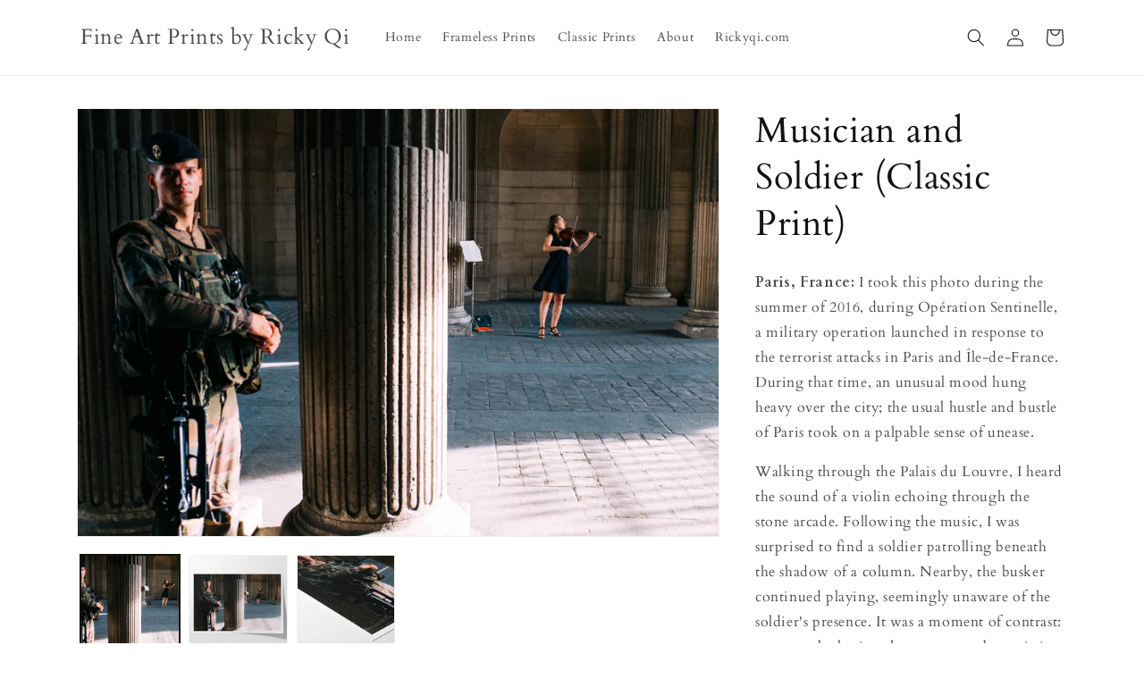

--- FILE ---
content_type: text/html; charset=utf-8
request_url: https://rickyqiprints.com/products/musicianandsoldier
body_size: 24799
content:
<!doctype html>
<html class="no-js" lang="en">
  <head>
    <meta charset="utf-8">
    <meta http-equiv="X-UA-Compatible" content="IE=edge">
    <meta name="viewport" content="width=device-width,initial-scale=1">
    <meta name="theme-color" content="">
    <link rel="canonical" href="https://rickyqiprints.com/products/musicianandsoldier">
    <link rel="preconnect" href="https://cdn.shopify.com" crossorigin><link rel="preconnect" href="https://fonts.shopifycdn.com" crossorigin><title>
      Musician and Soldier (Classic Print)
 &ndash; Fine Art Prints by Ricky Qi</title>

    
      <meta name="description" content="Paris, France: I took this photo during the summer of 2016, during Opération Sentinelle, a military operation launched in response to the terrorist attacks in Paris and Île-de-France. During that time, an unusual mood hung heavy over the city; the usual hustle and bustle of Paris took on a palpable sense of unease. Wal">
    

    

<meta property="og:site_name" content="Fine Art Prints by Ricky Qi">
<meta property="og:url" content="https://rickyqiprints.com/products/musicianandsoldier">
<meta property="og:title" content="Musician and Soldier (Classic Print)">
<meta property="og:type" content="product">
<meta property="og:description" content="Paris, France: I took this photo during the summer of 2016, during Opération Sentinelle, a military operation launched in response to the terrorist attacks in Paris and Île-de-France. During that time, an unusual mood hung heavy over the city; the usual hustle and bustle of Paris took on a palpable sense of unease. Wal"><meta property="og:image" content="http://rickyqiprints.com/cdn/shop/products/DSCF9527.jpg?v=1681343713">
  <meta property="og:image:secure_url" content="https://rickyqiprints.com/cdn/shop/products/DSCF9527.jpg?v=1681343713">
  <meta property="og:image:width" content="3000">
  <meta property="og:image:height" content="2000"><meta property="og:price:amount" content="260.00">
  <meta property="og:price:currency" content="USD"><meta name="twitter:card" content="summary_large_image">
<meta name="twitter:title" content="Musician and Soldier (Classic Print)">
<meta name="twitter:description" content="Paris, France: I took this photo during the summer of 2016, during Opération Sentinelle, a military operation launched in response to the terrorist attacks in Paris and Île-de-France. During that time, an unusual mood hung heavy over the city; the usual hustle and bustle of Paris took on a palpable sense of unease. Wal">


    <script src="//rickyqiprints.com/cdn/shop/t/1/assets/constants.js?v=165488195745554878101676394987" defer="defer"></script>
    <script src="//rickyqiprints.com/cdn/shop/t/1/assets/pubsub.js?v=2921868252632587581676395028" defer="defer"></script>
    <script src="//rickyqiprints.com/cdn/shop/t/1/assets/global.js?v=85297797553816670871676395006" defer="defer"></script>
    <script>window.performance && window.performance.mark && window.performance.mark('shopify.content_for_header.start');</script><meta name="google-site-verification" content="twcexZAmkujXZWPifwtmdDJ_SzDiDogakbPGYo6eiv0">
<meta id="shopify-digital-wallet" name="shopify-digital-wallet" content="/72165818663/digital_wallets/dialog">
<meta name="shopify-checkout-api-token" content="61caedc1652baa32adf30f0eec01d8cf">
<meta id="in-context-paypal-metadata" data-shop-id="72165818663" data-venmo-supported="false" data-environment="production" data-locale="en_US" data-paypal-v4="true" data-currency="USD">
<link rel="alternate" type="application/json+oembed" href="https://rickyqiprints.com/products/musicianandsoldier.oembed">
<script async="async" src="/checkouts/internal/preloads.js?locale=en-US"></script>
<script id="shopify-features" type="application/json">{"accessToken":"61caedc1652baa32adf30f0eec01d8cf","betas":["rich-media-storefront-analytics"],"domain":"rickyqiprints.com","predictiveSearch":true,"shopId":72165818663,"locale":"en"}</script>
<script>var Shopify = Shopify || {};
Shopify.shop = "rickyqi.myshopify.com";
Shopify.locale = "en";
Shopify.currency = {"active":"USD","rate":"1.0"};
Shopify.country = "US";
Shopify.theme = {"name":"Dawn","id":143647834407,"schema_name":"Dawn","schema_version":"8.0.0","theme_store_id":887,"role":"main"};
Shopify.theme.handle = "null";
Shopify.theme.style = {"id":null,"handle":null};
Shopify.cdnHost = "rickyqiprints.com/cdn";
Shopify.routes = Shopify.routes || {};
Shopify.routes.root = "/";</script>
<script type="module">!function(o){(o.Shopify=o.Shopify||{}).modules=!0}(window);</script>
<script>!function(o){function n(){var o=[];function n(){o.push(Array.prototype.slice.apply(arguments))}return n.q=o,n}var t=o.Shopify=o.Shopify||{};t.loadFeatures=n(),t.autoloadFeatures=n()}(window);</script>
<script id="shop-js-analytics" type="application/json">{"pageType":"product"}</script>
<script defer="defer" async type="module" src="//rickyqiprints.com/cdn/shopifycloud/shop-js/modules/v2/client.init-shop-cart-sync_BdyHc3Nr.en.esm.js"></script>
<script defer="defer" async type="module" src="//rickyqiprints.com/cdn/shopifycloud/shop-js/modules/v2/chunk.common_Daul8nwZ.esm.js"></script>
<script type="module">
  await import("//rickyqiprints.com/cdn/shopifycloud/shop-js/modules/v2/client.init-shop-cart-sync_BdyHc3Nr.en.esm.js");
await import("//rickyqiprints.com/cdn/shopifycloud/shop-js/modules/v2/chunk.common_Daul8nwZ.esm.js");

  window.Shopify.SignInWithShop?.initShopCartSync?.({"fedCMEnabled":true,"windoidEnabled":true});

</script>
<script id="__st">var __st={"a":72165818663,"offset":-28800,"reqid":"1257375e-3729-4001-b23c-6d8b6e009b5e-1768963460","pageurl":"rickyqiprints.com\/products\/musicianandsoldier","u":"19a1692f33ac","p":"product","rtyp":"product","rid":8141153665319};</script>
<script>window.ShopifyPaypalV4VisibilityTracking = true;</script>
<script id="captcha-bootstrap">!function(){'use strict';const t='contact',e='account',n='new_comment',o=[[t,t],['blogs',n],['comments',n],[t,'customer']],c=[[e,'customer_login'],[e,'guest_login'],[e,'recover_customer_password'],[e,'create_customer']],r=t=>t.map((([t,e])=>`form[action*='/${t}']:not([data-nocaptcha='true']) input[name='form_type'][value='${e}']`)).join(','),a=t=>()=>t?[...document.querySelectorAll(t)].map((t=>t.form)):[];function s(){const t=[...o],e=r(t);return a(e)}const i='password',u='form_key',d=['recaptcha-v3-token','g-recaptcha-response','h-captcha-response',i],f=()=>{try{return window.sessionStorage}catch{return}},m='__shopify_v',_=t=>t.elements[u];function p(t,e,n=!1){try{const o=window.sessionStorage,c=JSON.parse(o.getItem(e)),{data:r}=function(t){const{data:e,action:n}=t;return t[m]||n?{data:e,action:n}:{data:t,action:n}}(c);for(const[e,n]of Object.entries(r))t.elements[e]&&(t.elements[e].value=n);n&&o.removeItem(e)}catch(o){console.error('form repopulation failed',{error:o})}}const l='form_type',E='cptcha';function T(t){t.dataset[E]=!0}const w=window,h=w.document,L='Shopify',v='ce_forms',y='captcha';let A=!1;((t,e)=>{const n=(g='f06e6c50-85a8-45c8-87d0-21a2b65856fe',I='https://cdn.shopify.com/shopifycloud/storefront-forms-hcaptcha/ce_storefront_forms_captcha_hcaptcha.v1.5.2.iife.js',D={infoText:'Protected by hCaptcha',privacyText:'Privacy',termsText:'Terms'},(t,e,n)=>{const o=w[L][v],c=o.bindForm;if(c)return c(t,g,e,D).then(n);var r;o.q.push([[t,g,e,D],n]),r=I,A||(h.body.append(Object.assign(h.createElement('script'),{id:'captcha-provider',async:!0,src:r})),A=!0)});var g,I,D;w[L]=w[L]||{},w[L][v]=w[L][v]||{},w[L][v].q=[],w[L][y]=w[L][y]||{},w[L][y].protect=function(t,e){n(t,void 0,e),T(t)},Object.freeze(w[L][y]),function(t,e,n,w,h,L){const[v,y,A,g]=function(t,e,n){const i=e?o:[],u=t?c:[],d=[...i,...u],f=r(d),m=r(i),_=r(d.filter((([t,e])=>n.includes(e))));return[a(f),a(m),a(_),s()]}(w,h,L),I=t=>{const e=t.target;return e instanceof HTMLFormElement?e:e&&e.form},D=t=>v().includes(t);t.addEventListener('submit',(t=>{const e=I(t);if(!e)return;const n=D(e)&&!e.dataset.hcaptchaBound&&!e.dataset.recaptchaBound,o=_(e),c=g().includes(e)&&(!o||!o.value);(n||c)&&t.preventDefault(),c&&!n&&(function(t){try{if(!f())return;!function(t){const e=f();if(!e)return;const n=_(t);if(!n)return;const o=n.value;o&&e.removeItem(o)}(t);const e=Array.from(Array(32),(()=>Math.random().toString(36)[2])).join('');!function(t,e){_(t)||t.append(Object.assign(document.createElement('input'),{type:'hidden',name:u})),t.elements[u].value=e}(t,e),function(t,e){const n=f();if(!n)return;const o=[...t.querySelectorAll(`input[type='${i}']`)].map((({name:t})=>t)),c=[...d,...o],r={};for(const[a,s]of new FormData(t).entries())c.includes(a)||(r[a]=s);n.setItem(e,JSON.stringify({[m]:1,action:t.action,data:r}))}(t,e)}catch(e){console.error('failed to persist form',e)}}(e),e.submit())}));const S=(t,e)=>{t&&!t.dataset[E]&&(n(t,e.some((e=>e===t))),T(t))};for(const o of['focusin','change'])t.addEventListener(o,(t=>{const e=I(t);D(e)&&S(e,y())}));const B=e.get('form_key'),M=e.get(l),P=B&&M;t.addEventListener('DOMContentLoaded',(()=>{const t=y();if(P)for(const e of t)e.elements[l].value===M&&p(e,B);[...new Set([...A(),...v().filter((t=>'true'===t.dataset.shopifyCaptcha))])].forEach((e=>S(e,t)))}))}(h,new URLSearchParams(w.location.search),n,t,e,['guest_login'])})(!0,!0)}();</script>
<script integrity="sha256-4kQ18oKyAcykRKYeNunJcIwy7WH5gtpwJnB7kiuLZ1E=" data-source-attribution="shopify.loadfeatures" defer="defer" src="//rickyqiprints.com/cdn/shopifycloud/storefront/assets/storefront/load_feature-a0a9edcb.js" crossorigin="anonymous"></script>
<script data-source-attribution="shopify.dynamic_checkout.dynamic.init">var Shopify=Shopify||{};Shopify.PaymentButton=Shopify.PaymentButton||{isStorefrontPortableWallets:!0,init:function(){window.Shopify.PaymentButton.init=function(){};var t=document.createElement("script");t.src="https://rickyqiprints.com/cdn/shopifycloud/portable-wallets/latest/portable-wallets.en.js",t.type="module",document.head.appendChild(t)}};
</script>
<script data-source-attribution="shopify.dynamic_checkout.buyer_consent">
  function portableWalletsHideBuyerConsent(e){var t=document.getElementById("shopify-buyer-consent"),n=document.getElementById("shopify-subscription-policy-button");t&&n&&(t.classList.add("hidden"),t.setAttribute("aria-hidden","true"),n.removeEventListener("click",e))}function portableWalletsShowBuyerConsent(e){var t=document.getElementById("shopify-buyer-consent"),n=document.getElementById("shopify-subscription-policy-button");t&&n&&(t.classList.remove("hidden"),t.removeAttribute("aria-hidden"),n.addEventListener("click",e))}window.Shopify?.PaymentButton&&(window.Shopify.PaymentButton.hideBuyerConsent=portableWalletsHideBuyerConsent,window.Shopify.PaymentButton.showBuyerConsent=portableWalletsShowBuyerConsent);
</script>
<script>
  function portableWalletsCleanup(e){e&&e.src&&console.error("Failed to load portable wallets script "+e.src);var t=document.querySelectorAll("shopify-accelerated-checkout .shopify-payment-button__skeleton, shopify-accelerated-checkout-cart .wallet-cart-button__skeleton"),e=document.getElementById("shopify-buyer-consent");for(let e=0;e<t.length;e++)t[e].remove();e&&e.remove()}function portableWalletsNotLoadedAsModule(e){e instanceof ErrorEvent&&"string"==typeof e.message&&e.message.includes("import.meta")&&"string"==typeof e.filename&&e.filename.includes("portable-wallets")&&(window.removeEventListener("error",portableWalletsNotLoadedAsModule),window.Shopify.PaymentButton.failedToLoad=e,"loading"===document.readyState?document.addEventListener("DOMContentLoaded",window.Shopify.PaymentButton.init):window.Shopify.PaymentButton.init())}window.addEventListener("error",portableWalletsNotLoadedAsModule);
</script>

<script type="module" src="https://rickyqiprints.com/cdn/shopifycloud/portable-wallets/latest/portable-wallets.en.js" onError="portableWalletsCleanup(this)" crossorigin="anonymous"></script>
<script nomodule>
  document.addEventListener("DOMContentLoaded", portableWalletsCleanup);
</script>

<link id="shopify-accelerated-checkout-styles" rel="stylesheet" media="screen" href="https://rickyqiprints.com/cdn/shopifycloud/portable-wallets/latest/accelerated-checkout-backwards-compat.css" crossorigin="anonymous">
<style id="shopify-accelerated-checkout-cart">
        #shopify-buyer-consent {
  margin-top: 1em;
  display: inline-block;
  width: 100%;
}

#shopify-buyer-consent.hidden {
  display: none;
}

#shopify-subscription-policy-button {
  background: none;
  border: none;
  padding: 0;
  text-decoration: underline;
  font-size: inherit;
  cursor: pointer;
}

#shopify-subscription-policy-button::before {
  box-shadow: none;
}

      </style>
<script id="sections-script" data-sections="header,footer" defer="defer" src="//rickyqiprints.com/cdn/shop/t/1/compiled_assets/scripts.js?v=216"></script>
<script>window.performance && window.performance.mark && window.performance.mark('shopify.content_for_header.end');</script>


    <style data-shopify>
      @font-face {
  font-family: Cardo;
  font-weight: 400;
  font-style: normal;
  font-display: swap;
  src: url("//rickyqiprints.com/cdn/fonts/cardo/cardo_n4.8d7bdd0369840597cbb62dc8a447619701d8d34a.woff2") format("woff2"),
       url("//rickyqiprints.com/cdn/fonts/cardo/cardo_n4.23b63d1eff80cb5da813c4cccb6427058253ce24.woff") format("woff");
}

      @font-face {
  font-family: Cardo;
  font-weight: 700;
  font-style: normal;
  font-display: swap;
  src: url("//rickyqiprints.com/cdn/fonts/cardo/cardo_n7.d1764502b55968f897125797ed59f6abd5dc8593.woff2") format("woff2"),
       url("//rickyqiprints.com/cdn/fonts/cardo/cardo_n7.b5d64d4147ade913d679fed9918dc44cbe8121d2.woff") format("woff");
}

      @font-face {
  font-family: Cardo;
  font-weight: 400;
  font-style: italic;
  font-display: swap;
  src: url("//rickyqiprints.com/cdn/fonts/cardo/cardo_i4.0e32d2e32a36e77888e9a063b238f6034ace33a8.woff2") format("woff2"),
       url("//rickyqiprints.com/cdn/fonts/cardo/cardo_i4.40eb4278c959c5ae2eecf636849faa186b42d298.woff") format("woff");
}

      
      @font-face {
  font-family: Cardo;
  font-weight: 400;
  font-style: normal;
  font-display: swap;
  src: url("//rickyqiprints.com/cdn/fonts/cardo/cardo_n4.8d7bdd0369840597cbb62dc8a447619701d8d34a.woff2") format("woff2"),
       url("//rickyqiprints.com/cdn/fonts/cardo/cardo_n4.23b63d1eff80cb5da813c4cccb6427058253ce24.woff") format("woff");
}


      :root {
        --font-body-family: Cardo, serif;
        --font-body-style: normal;
        --font-body-weight: 400;
        --font-body-weight-bold: 700;

        --font-heading-family: Cardo, serif;
        --font-heading-style: normal;
        --font-heading-weight: 400;

        --font-body-scale: 1.0;
        --font-heading-scale: 1.0;

        --color-base-text: 18, 18, 18;
        --color-shadow: 18, 18, 18;
        --color-base-background-1: 255, 255, 255;
        --color-base-background-2: 243, 243, 243;
        --color-base-solid-button-labels: 255, 255, 255;
        --color-base-outline-button-labels: 18, 18, 18;
        --color-base-accent-1: 18, 18, 18;
        --color-base-accent-2: 51, 79, 180;
        --payment-terms-background-color: #ffffff;

        --gradient-base-background-1: #ffffff;
        --gradient-base-background-2: #f3f3f3;
        --gradient-base-accent-1: #121212;
        --gradient-base-accent-2: #334fb4;

        --media-padding: px;
        --media-border-opacity: 0.05;
        --media-border-width: 1px;
        --media-radius: 0px;
        --media-shadow-opacity: 0.0;
        --media-shadow-horizontal-offset: 0px;
        --media-shadow-vertical-offset: 4px;
        --media-shadow-blur-radius: 5px;
        --media-shadow-visible: 0;

        --page-width: 120rem;
        --page-width-margin: 0rem;

        --product-card-image-padding: 0.0rem;
        --product-card-corner-radius: 0.0rem;
        --product-card-text-alignment: left;
        --product-card-border-width: 0.0rem;
        --product-card-border-opacity: 0.1;
        --product-card-shadow-opacity: 0.0;
        --product-card-shadow-visible: 0;
        --product-card-shadow-horizontal-offset: 0.0rem;
        --product-card-shadow-vertical-offset: 0.4rem;
        --product-card-shadow-blur-radius: 0.5rem;

        --collection-card-image-padding: 0.0rem;
        --collection-card-corner-radius: 0.0rem;
        --collection-card-text-alignment: left;
        --collection-card-border-width: 0.0rem;
        --collection-card-border-opacity: 0.1;
        --collection-card-shadow-opacity: 0.0;
        --collection-card-shadow-visible: 0;
        --collection-card-shadow-horizontal-offset: 0.0rem;
        --collection-card-shadow-vertical-offset: 0.4rem;
        --collection-card-shadow-blur-radius: 0.5rem;

        --blog-card-image-padding: 0.0rem;
        --blog-card-corner-radius: 0.0rem;
        --blog-card-text-alignment: left;
        --blog-card-border-width: 0.0rem;
        --blog-card-border-opacity: 0.1;
        --blog-card-shadow-opacity: 0.0;
        --blog-card-shadow-visible: 0;
        --blog-card-shadow-horizontal-offset: 0.0rem;
        --blog-card-shadow-vertical-offset: 0.4rem;
        --blog-card-shadow-blur-radius: 0.5rem;

        --badge-corner-radius: 4.0rem;

        --popup-border-width: 1px;
        --popup-border-opacity: 0.1;
        --popup-corner-radius: 0px;
        --popup-shadow-opacity: 0.0;
        --popup-shadow-horizontal-offset: 0px;
        --popup-shadow-vertical-offset: 4px;
        --popup-shadow-blur-radius: 5px;

        --drawer-border-width: 1px;
        --drawer-border-opacity: 0.1;
        --drawer-shadow-opacity: 0.0;
        --drawer-shadow-horizontal-offset: 0px;
        --drawer-shadow-vertical-offset: 4px;
        --drawer-shadow-blur-radius: 5px;

        --spacing-sections-desktop: 0px;
        --spacing-sections-mobile: 0px;

        --grid-desktop-vertical-spacing: 8px;
        --grid-desktop-horizontal-spacing: 8px;
        --grid-mobile-vertical-spacing: 4px;
        --grid-mobile-horizontal-spacing: 4px;

        --text-boxes-border-opacity: 0.1;
        --text-boxes-border-width: 0px;
        --text-boxes-radius: 0px;
        --text-boxes-shadow-opacity: 0.0;
        --text-boxes-shadow-visible: 0;
        --text-boxes-shadow-horizontal-offset: 0px;
        --text-boxes-shadow-vertical-offset: 4px;
        --text-boxes-shadow-blur-radius: 5px;

        --buttons-radius: 0px;
        --buttons-radius-outset: 0px;
        --buttons-border-width: 1px;
        --buttons-border-opacity: 1.0;
        --buttons-shadow-opacity: 0.4;
        --buttons-shadow-visible: 1;
        --buttons-shadow-horizontal-offset: 0px;
        --buttons-shadow-vertical-offset: 4px;
        --buttons-shadow-blur-radius: 5px;
        --buttons-border-offset: 0.3px;

        --inputs-radius: 0px;
        --inputs-border-width: 1px;
        --inputs-border-opacity: 0.55;
        --inputs-shadow-opacity: 0.0;
        --inputs-shadow-horizontal-offset: 0px;
        --inputs-margin-offset: 0px;
        --inputs-shadow-vertical-offset: 4px;
        --inputs-shadow-blur-radius: 5px;
        --inputs-radius-outset: 0px;

        --variant-pills-radius: 40px;
        --variant-pills-border-width: 1px;
        --variant-pills-border-opacity: 0.55;
        --variant-pills-shadow-opacity: 0.0;
        --variant-pills-shadow-horizontal-offset: 0px;
        --variant-pills-shadow-vertical-offset: 4px;
        --variant-pills-shadow-blur-radius: 5px;
      }

      *,
      *::before,
      *::after {
        box-sizing: inherit;
      }

      html {
        box-sizing: border-box;
        font-size: calc(var(--font-body-scale) * 62.5%);
        height: 100%;
      }

      body {
        display: grid;
        grid-template-rows: auto auto 1fr auto;
        grid-template-columns: 100%;
        min-height: 100%;
        margin: 0;
        font-size: 1.5rem;
        letter-spacing: 0.06rem;
        line-height: calc(1 + 0.8 / var(--font-body-scale));
        font-family: var(--font-body-family);
        font-style: var(--font-body-style);
        font-weight: var(--font-body-weight);
      }

      @media screen and (min-width: 750px) {
        body {
          font-size: 1.6rem;
        }
      }
    </style>

    <link href="//rickyqiprints.com/cdn/shop/t/1/assets/base.css?v=831047894957930821676395026" rel="stylesheet" type="text/css" media="all" />
<link rel="preload" as="font" href="//rickyqiprints.com/cdn/fonts/cardo/cardo_n4.8d7bdd0369840597cbb62dc8a447619701d8d34a.woff2" type="font/woff2" crossorigin><link rel="preload" as="font" href="//rickyqiprints.com/cdn/fonts/cardo/cardo_n4.8d7bdd0369840597cbb62dc8a447619701d8d34a.woff2" type="font/woff2" crossorigin><link rel="stylesheet" href="//rickyqiprints.com/cdn/shop/t/1/assets/component-predictive-search.css?v=85913294783299393391676395001" media="print" onload="this.media='all'"><script>document.documentElement.className = document.documentElement.className.replace('no-js', 'js');
    if (Shopify.designMode) {
      document.documentElement.classList.add('shopify-design-mode');
    }
    </script>
  <link href="https://monorail-edge.shopifysvc.com" rel="dns-prefetch">
<script>(function(){if ("sendBeacon" in navigator && "performance" in window) {try {var session_token_from_headers = performance.getEntriesByType('navigation')[0].serverTiming.find(x => x.name == '_s').description;} catch {var session_token_from_headers = undefined;}var session_cookie_matches = document.cookie.match(/_shopify_s=([^;]*)/);var session_token_from_cookie = session_cookie_matches && session_cookie_matches.length === 2 ? session_cookie_matches[1] : "";var session_token = session_token_from_headers || session_token_from_cookie || "";function handle_abandonment_event(e) {var entries = performance.getEntries().filter(function(entry) {return /monorail-edge.shopifysvc.com/.test(entry.name);});if (!window.abandonment_tracked && entries.length === 0) {window.abandonment_tracked = true;var currentMs = Date.now();var navigation_start = performance.timing.navigationStart;var payload = {shop_id: 72165818663,url: window.location.href,navigation_start,duration: currentMs - navigation_start,session_token,page_type: "product"};window.navigator.sendBeacon("https://monorail-edge.shopifysvc.com/v1/produce", JSON.stringify({schema_id: "online_store_buyer_site_abandonment/1.1",payload: payload,metadata: {event_created_at_ms: currentMs,event_sent_at_ms: currentMs}}));}}window.addEventListener('pagehide', handle_abandonment_event);}}());</script>
<script id="web-pixels-manager-setup">(function e(e,d,r,n,o){if(void 0===o&&(o={}),!Boolean(null===(a=null===(i=window.Shopify)||void 0===i?void 0:i.analytics)||void 0===a?void 0:a.replayQueue)){var i,a;window.Shopify=window.Shopify||{};var t=window.Shopify;t.analytics=t.analytics||{};var s=t.analytics;s.replayQueue=[],s.publish=function(e,d,r){return s.replayQueue.push([e,d,r]),!0};try{self.performance.mark("wpm:start")}catch(e){}var l=function(){var e={modern:/Edge?\/(1{2}[4-9]|1[2-9]\d|[2-9]\d{2}|\d{4,})\.\d+(\.\d+|)|Firefox\/(1{2}[4-9]|1[2-9]\d|[2-9]\d{2}|\d{4,})\.\d+(\.\d+|)|Chrom(ium|e)\/(9{2}|\d{3,})\.\d+(\.\d+|)|(Maci|X1{2}).+ Version\/(15\.\d+|(1[6-9]|[2-9]\d|\d{3,})\.\d+)([,.]\d+|)( \(\w+\)|)( Mobile\/\w+|) Safari\/|Chrome.+OPR\/(9{2}|\d{3,})\.\d+\.\d+|(CPU[ +]OS|iPhone[ +]OS|CPU[ +]iPhone|CPU IPhone OS|CPU iPad OS)[ +]+(15[._]\d+|(1[6-9]|[2-9]\d|\d{3,})[._]\d+)([._]\d+|)|Android:?[ /-](13[3-9]|1[4-9]\d|[2-9]\d{2}|\d{4,})(\.\d+|)(\.\d+|)|Android.+Firefox\/(13[5-9]|1[4-9]\d|[2-9]\d{2}|\d{4,})\.\d+(\.\d+|)|Android.+Chrom(ium|e)\/(13[3-9]|1[4-9]\d|[2-9]\d{2}|\d{4,})\.\d+(\.\d+|)|SamsungBrowser\/([2-9]\d|\d{3,})\.\d+/,legacy:/Edge?\/(1[6-9]|[2-9]\d|\d{3,})\.\d+(\.\d+|)|Firefox\/(5[4-9]|[6-9]\d|\d{3,})\.\d+(\.\d+|)|Chrom(ium|e)\/(5[1-9]|[6-9]\d|\d{3,})\.\d+(\.\d+|)([\d.]+$|.*Safari\/(?![\d.]+ Edge\/[\d.]+$))|(Maci|X1{2}).+ Version\/(10\.\d+|(1[1-9]|[2-9]\d|\d{3,})\.\d+)([,.]\d+|)( \(\w+\)|)( Mobile\/\w+|) Safari\/|Chrome.+OPR\/(3[89]|[4-9]\d|\d{3,})\.\d+\.\d+|(CPU[ +]OS|iPhone[ +]OS|CPU[ +]iPhone|CPU IPhone OS|CPU iPad OS)[ +]+(10[._]\d+|(1[1-9]|[2-9]\d|\d{3,})[._]\d+)([._]\d+|)|Android:?[ /-](13[3-9]|1[4-9]\d|[2-9]\d{2}|\d{4,})(\.\d+|)(\.\d+|)|Mobile Safari.+OPR\/([89]\d|\d{3,})\.\d+\.\d+|Android.+Firefox\/(13[5-9]|1[4-9]\d|[2-9]\d{2}|\d{4,})\.\d+(\.\d+|)|Android.+Chrom(ium|e)\/(13[3-9]|1[4-9]\d|[2-9]\d{2}|\d{4,})\.\d+(\.\d+|)|Android.+(UC? ?Browser|UCWEB|U3)[ /]?(15\.([5-9]|\d{2,})|(1[6-9]|[2-9]\d|\d{3,})\.\d+)\.\d+|SamsungBrowser\/(5\.\d+|([6-9]|\d{2,})\.\d+)|Android.+MQ{2}Browser\/(14(\.(9|\d{2,})|)|(1[5-9]|[2-9]\d|\d{3,})(\.\d+|))(\.\d+|)|K[Aa][Ii]OS\/(3\.\d+|([4-9]|\d{2,})\.\d+)(\.\d+|)/},d=e.modern,r=e.legacy,n=navigator.userAgent;return n.match(d)?"modern":n.match(r)?"legacy":"unknown"}(),u="modern"===l?"modern":"legacy",c=(null!=n?n:{modern:"",legacy:""})[u],f=function(e){return[e.baseUrl,"/wpm","/b",e.hashVersion,"modern"===e.buildTarget?"m":"l",".js"].join("")}({baseUrl:d,hashVersion:r,buildTarget:u}),m=function(e){var d=e.version,r=e.bundleTarget,n=e.surface,o=e.pageUrl,i=e.monorailEndpoint;return{emit:function(e){var a=e.status,t=e.errorMsg,s=(new Date).getTime(),l=JSON.stringify({metadata:{event_sent_at_ms:s},events:[{schema_id:"web_pixels_manager_load/3.1",payload:{version:d,bundle_target:r,page_url:o,status:a,surface:n,error_msg:t},metadata:{event_created_at_ms:s}}]});if(!i)return console&&console.warn&&console.warn("[Web Pixels Manager] No Monorail endpoint provided, skipping logging."),!1;try{return self.navigator.sendBeacon.bind(self.navigator)(i,l)}catch(e){}var u=new XMLHttpRequest;try{return u.open("POST",i,!0),u.setRequestHeader("Content-Type","text/plain"),u.send(l),!0}catch(e){return console&&console.warn&&console.warn("[Web Pixels Manager] Got an unhandled error while logging to Monorail."),!1}}}}({version:r,bundleTarget:l,surface:e.surface,pageUrl:self.location.href,monorailEndpoint:e.monorailEndpoint});try{o.browserTarget=l,function(e){var d=e.src,r=e.async,n=void 0===r||r,o=e.onload,i=e.onerror,a=e.sri,t=e.scriptDataAttributes,s=void 0===t?{}:t,l=document.createElement("script"),u=document.querySelector("head"),c=document.querySelector("body");if(l.async=n,l.src=d,a&&(l.integrity=a,l.crossOrigin="anonymous"),s)for(var f in s)if(Object.prototype.hasOwnProperty.call(s,f))try{l.dataset[f]=s[f]}catch(e){}if(o&&l.addEventListener("load",o),i&&l.addEventListener("error",i),u)u.appendChild(l);else{if(!c)throw new Error("Did not find a head or body element to append the script");c.appendChild(l)}}({src:f,async:!0,onload:function(){if(!function(){var e,d;return Boolean(null===(d=null===(e=window.Shopify)||void 0===e?void 0:e.analytics)||void 0===d?void 0:d.initialized)}()){var d=window.webPixelsManager.init(e)||void 0;if(d){var r=window.Shopify.analytics;r.replayQueue.forEach((function(e){var r=e[0],n=e[1],o=e[2];d.publishCustomEvent(r,n,o)})),r.replayQueue=[],r.publish=d.publishCustomEvent,r.visitor=d.visitor,r.initialized=!0}}},onerror:function(){return m.emit({status:"failed",errorMsg:"".concat(f," has failed to load")})},sri:function(e){var d=/^sha384-[A-Za-z0-9+/=]+$/;return"string"==typeof e&&d.test(e)}(c)?c:"",scriptDataAttributes:o}),m.emit({status:"loading"})}catch(e){m.emit({status:"failed",errorMsg:(null==e?void 0:e.message)||"Unknown error"})}}})({shopId: 72165818663,storefrontBaseUrl: "https://rickyqiprints.com",extensionsBaseUrl: "https://extensions.shopifycdn.com/cdn/shopifycloud/web-pixels-manager",monorailEndpoint: "https://monorail-edge.shopifysvc.com/unstable/produce_batch",surface: "storefront-renderer",enabledBetaFlags: ["2dca8a86"],webPixelsConfigList: [{"id":"753140007","configuration":"{\"config\":\"{\\\"pixel_id\\\":\\\"G-KFBS0Q9ZW2\\\",\\\"target_country\\\":\\\"US\\\",\\\"gtag_events\\\":[{\\\"type\\\":\\\"begin_checkout\\\",\\\"action_label\\\":\\\"G-KFBS0Q9ZW2\\\"},{\\\"type\\\":\\\"search\\\",\\\"action_label\\\":\\\"G-KFBS0Q9ZW2\\\"},{\\\"type\\\":\\\"view_item\\\",\\\"action_label\\\":[\\\"G-KFBS0Q9ZW2\\\",\\\"MC-GGWV25EDC6\\\"]},{\\\"type\\\":\\\"purchase\\\",\\\"action_label\\\":[\\\"G-KFBS0Q9ZW2\\\",\\\"MC-GGWV25EDC6\\\"]},{\\\"type\\\":\\\"page_view\\\",\\\"action_label\\\":[\\\"G-KFBS0Q9ZW2\\\",\\\"MC-GGWV25EDC6\\\"]},{\\\"type\\\":\\\"add_payment_info\\\",\\\"action_label\\\":\\\"G-KFBS0Q9ZW2\\\"},{\\\"type\\\":\\\"add_to_cart\\\",\\\"action_label\\\":\\\"G-KFBS0Q9ZW2\\\"}],\\\"enable_monitoring_mode\\\":false}\"}","eventPayloadVersion":"v1","runtimeContext":"OPEN","scriptVersion":"b2a88bafab3e21179ed38636efcd8a93","type":"APP","apiClientId":1780363,"privacyPurposes":[],"dataSharingAdjustments":{"protectedCustomerApprovalScopes":["read_customer_address","read_customer_email","read_customer_name","read_customer_personal_data","read_customer_phone"]}},{"id":"shopify-app-pixel","configuration":"{}","eventPayloadVersion":"v1","runtimeContext":"STRICT","scriptVersion":"0450","apiClientId":"shopify-pixel","type":"APP","privacyPurposes":["ANALYTICS","MARKETING"]},{"id":"shopify-custom-pixel","eventPayloadVersion":"v1","runtimeContext":"LAX","scriptVersion":"0450","apiClientId":"shopify-pixel","type":"CUSTOM","privacyPurposes":["ANALYTICS","MARKETING"]}],isMerchantRequest: false,initData: {"shop":{"name":"Fine Art Prints by Ricky Qi","paymentSettings":{"currencyCode":"USD"},"myshopifyDomain":"rickyqi.myshopify.com","countryCode":"US","storefrontUrl":"https:\/\/rickyqiprints.com"},"customer":null,"cart":null,"checkout":null,"productVariants":[{"price":{"amount":260.0,"currencyCode":"USD"},"product":{"title":"Musician and Soldier (Classic Print)","vendor":"Fine Art Prints by Ricky Qi","id":"8141153665319","untranslatedTitle":"Musician and Soldier (Classic Print)","url":"\/products\/musicianandsoldier","type":"Fine Art Print"},"id":"44753271685415","image":{"src":"\/\/rickyqiprints.com\/cdn\/shop\/products\/DSCF9527.jpg?v=1681343713"},"sku":"whcc:yZSaM8YWBowLjj5uz","title":"12 x 18 inch Classic Print","untranslatedTitle":"12 x 18 inch Classic Print"},{"price":{"amount":400.0,"currencyCode":"USD"},"product":{"title":"Musician and Soldier (Classic Print)","vendor":"Fine Art Prints by Ricky Qi","id":"8141153665319","untranslatedTitle":"Musician and Soldier (Classic Print)","url":"\/products\/musicianandsoldier","type":"Fine Art Print"},"id":"49201567334695","image":{"src":"\/\/rickyqiprints.com\/cdn\/shop\/products\/DSCF9527.jpg?v=1681343713"},"sku":"whcc:Znw8gYPZntRSREnH6","title":"16 x 24 inch Classic Print","untranslatedTitle":"16 x 24 inch Classic Print"}],"purchasingCompany":null},},"https://rickyqiprints.com/cdn","fcfee988w5aeb613cpc8e4bc33m6693e112",{"modern":"","legacy":""},{"shopId":"72165818663","storefrontBaseUrl":"https:\/\/rickyqiprints.com","extensionBaseUrl":"https:\/\/extensions.shopifycdn.com\/cdn\/shopifycloud\/web-pixels-manager","surface":"storefront-renderer","enabledBetaFlags":"[\"2dca8a86\"]","isMerchantRequest":"false","hashVersion":"fcfee988w5aeb613cpc8e4bc33m6693e112","publish":"custom","events":"[[\"page_viewed\",{}],[\"product_viewed\",{\"productVariant\":{\"price\":{\"amount\":260.0,\"currencyCode\":\"USD\"},\"product\":{\"title\":\"Musician and Soldier (Classic Print)\",\"vendor\":\"Fine Art Prints by Ricky Qi\",\"id\":\"8141153665319\",\"untranslatedTitle\":\"Musician and Soldier (Classic Print)\",\"url\":\"\/products\/musicianandsoldier\",\"type\":\"Fine Art Print\"},\"id\":\"44753271685415\",\"image\":{\"src\":\"\/\/rickyqiprints.com\/cdn\/shop\/products\/DSCF9527.jpg?v=1681343713\"},\"sku\":\"whcc:yZSaM8YWBowLjj5uz\",\"title\":\"12 x 18 inch Classic Print\",\"untranslatedTitle\":\"12 x 18 inch Classic Print\"}}]]"});</script><script>
  window.ShopifyAnalytics = window.ShopifyAnalytics || {};
  window.ShopifyAnalytics.meta = window.ShopifyAnalytics.meta || {};
  window.ShopifyAnalytics.meta.currency = 'USD';
  var meta = {"product":{"id":8141153665319,"gid":"gid:\/\/shopify\/Product\/8141153665319","vendor":"Fine Art Prints by Ricky Qi","type":"Fine Art Print","handle":"musicianandsoldier","variants":[{"id":44753271685415,"price":26000,"name":"Musician and Soldier (Classic Print) - 12 x 18 inch Classic Print","public_title":"12 x 18 inch Classic Print","sku":"whcc:yZSaM8YWBowLjj5uz"},{"id":49201567334695,"price":40000,"name":"Musician and Soldier (Classic Print) - 16 x 24 inch Classic Print","public_title":"16 x 24 inch Classic Print","sku":"whcc:Znw8gYPZntRSREnH6"}],"remote":false},"page":{"pageType":"product","resourceType":"product","resourceId":8141153665319,"requestId":"1257375e-3729-4001-b23c-6d8b6e009b5e-1768963460"}};
  for (var attr in meta) {
    window.ShopifyAnalytics.meta[attr] = meta[attr];
  }
</script>
<script class="analytics">
  (function () {
    var customDocumentWrite = function(content) {
      var jquery = null;

      if (window.jQuery) {
        jquery = window.jQuery;
      } else if (window.Checkout && window.Checkout.$) {
        jquery = window.Checkout.$;
      }

      if (jquery) {
        jquery('body').append(content);
      }
    };

    var hasLoggedConversion = function(token) {
      if (token) {
        return document.cookie.indexOf('loggedConversion=' + token) !== -1;
      }
      return false;
    }

    var setCookieIfConversion = function(token) {
      if (token) {
        var twoMonthsFromNow = new Date(Date.now());
        twoMonthsFromNow.setMonth(twoMonthsFromNow.getMonth() + 2);

        document.cookie = 'loggedConversion=' + token + '; expires=' + twoMonthsFromNow;
      }
    }

    var trekkie = window.ShopifyAnalytics.lib = window.trekkie = window.trekkie || [];
    if (trekkie.integrations) {
      return;
    }
    trekkie.methods = [
      'identify',
      'page',
      'ready',
      'track',
      'trackForm',
      'trackLink'
    ];
    trekkie.factory = function(method) {
      return function() {
        var args = Array.prototype.slice.call(arguments);
        args.unshift(method);
        trekkie.push(args);
        return trekkie;
      };
    };
    for (var i = 0; i < trekkie.methods.length; i++) {
      var key = trekkie.methods[i];
      trekkie[key] = trekkie.factory(key);
    }
    trekkie.load = function(config) {
      trekkie.config = config || {};
      trekkie.config.initialDocumentCookie = document.cookie;
      var first = document.getElementsByTagName('script')[0];
      var script = document.createElement('script');
      script.type = 'text/javascript';
      script.onerror = function(e) {
        var scriptFallback = document.createElement('script');
        scriptFallback.type = 'text/javascript';
        scriptFallback.onerror = function(error) {
                var Monorail = {
      produce: function produce(monorailDomain, schemaId, payload) {
        var currentMs = new Date().getTime();
        var event = {
          schema_id: schemaId,
          payload: payload,
          metadata: {
            event_created_at_ms: currentMs,
            event_sent_at_ms: currentMs
          }
        };
        return Monorail.sendRequest("https://" + monorailDomain + "/v1/produce", JSON.stringify(event));
      },
      sendRequest: function sendRequest(endpointUrl, payload) {
        // Try the sendBeacon API
        if (window && window.navigator && typeof window.navigator.sendBeacon === 'function' && typeof window.Blob === 'function' && !Monorail.isIos12()) {
          var blobData = new window.Blob([payload], {
            type: 'text/plain'
          });

          if (window.navigator.sendBeacon(endpointUrl, blobData)) {
            return true;
          } // sendBeacon was not successful

        } // XHR beacon

        var xhr = new XMLHttpRequest();

        try {
          xhr.open('POST', endpointUrl);
          xhr.setRequestHeader('Content-Type', 'text/plain');
          xhr.send(payload);
        } catch (e) {
          console.log(e);
        }

        return false;
      },
      isIos12: function isIos12() {
        return window.navigator.userAgent.lastIndexOf('iPhone; CPU iPhone OS 12_') !== -1 || window.navigator.userAgent.lastIndexOf('iPad; CPU OS 12_') !== -1;
      }
    };
    Monorail.produce('monorail-edge.shopifysvc.com',
      'trekkie_storefront_load_errors/1.1',
      {shop_id: 72165818663,
      theme_id: 143647834407,
      app_name: "storefront",
      context_url: window.location.href,
      source_url: "//rickyqiprints.com/cdn/s/trekkie.storefront.cd680fe47e6c39ca5d5df5f0a32d569bc48c0f27.min.js"});

        };
        scriptFallback.async = true;
        scriptFallback.src = '//rickyqiprints.com/cdn/s/trekkie.storefront.cd680fe47e6c39ca5d5df5f0a32d569bc48c0f27.min.js';
        first.parentNode.insertBefore(scriptFallback, first);
      };
      script.async = true;
      script.src = '//rickyqiprints.com/cdn/s/trekkie.storefront.cd680fe47e6c39ca5d5df5f0a32d569bc48c0f27.min.js';
      first.parentNode.insertBefore(script, first);
    };
    trekkie.load(
      {"Trekkie":{"appName":"storefront","development":false,"defaultAttributes":{"shopId":72165818663,"isMerchantRequest":null,"themeId":143647834407,"themeCityHash":"16190041325111375010","contentLanguage":"en","currency":"USD","eventMetadataId":"ac2f68b6-8258-4b8a-91d9-45fbacf23af6"},"isServerSideCookieWritingEnabled":true,"monorailRegion":"shop_domain","enabledBetaFlags":["65f19447"]},"Session Attribution":{},"S2S":{"facebookCapiEnabled":false,"source":"trekkie-storefront-renderer","apiClientId":580111}}
    );

    var loaded = false;
    trekkie.ready(function() {
      if (loaded) return;
      loaded = true;

      window.ShopifyAnalytics.lib = window.trekkie;

      var originalDocumentWrite = document.write;
      document.write = customDocumentWrite;
      try { window.ShopifyAnalytics.merchantGoogleAnalytics.call(this); } catch(error) {};
      document.write = originalDocumentWrite;

      window.ShopifyAnalytics.lib.page(null,{"pageType":"product","resourceType":"product","resourceId":8141153665319,"requestId":"1257375e-3729-4001-b23c-6d8b6e009b5e-1768963460","shopifyEmitted":true});

      var match = window.location.pathname.match(/checkouts\/(.+)\/(thank_you|post_purchase)/)
      var token = match? match[1]: undefined;
      if (!hasLoggedConversion(token)) {
        setCookieIfConversion(token);
        window.ShopifyAnalytics.lib.track("Viewed Product",{"currency":"USD","variantId":44753271685415,"productId":8141153665319,"productGid":"gid:\/\/shopify\/Product\/8141153665319","name":"Musician and Soldier (Classic Print) - 12 x 18 inch Classic Print","price":"260.00","sku":"whcc:yZSaM8YWBowLjj5uz","brand":"Fine Art Prints by Ricky Qi","variant":"12 x 18 inch Classic Print","category":"Fine Art Print","nonInteraction":true,"remote":false},undefined,undefined,{"shopifyEmitted":true});
      window.ShopifyAnalytics.lib.track("monorail:\/\/trekkie_storefront_viewed_product\/1.1",{"currency":"USD","variantId":44753271685415,"productId":8141153665319,"productGid":"gid:\/\/shopify\/Product\/8141153665319","name":"Musician and Soldier (Classic Print) - 12 x 18 inch Classic Print","price":"260.00","sku":"whcc:yZSaM8YWBowLjj5uz","brand":"Fine Art Prints by Ricky Qi","variant":"12 x 18 inch Classic Print","category":"Fine Art Print","nonInteraction":true,"remote":false,"referer":"https:\/\/rickyqiprints.com\/products\/musicianandsoldier"});
      }
    });


        var eventsListenerScript = document.createElement('script');
        eventsListenerScript.async = true;
        eventsListenerScript.src = "//rickyqiprints.com/cdn/shopifycloud/storefront/assets/shop_events_listener-3da45d37.js";
        document.getElementsByTagName('head')[0].appendChild(eventsListenerScript);

})();</script>
<script
  defer
  src="https://rickyqiprints.com/cdn/shopifycloud/perf-kit/shopify-perf-kit-3.0.4.min.js"
  data-application="storefront-renderer"
  data-shop-id="72165818663"
  data-render-region="gcp-us-central1"
  data-page-type="product"
  data-theme-instance-id="143647834407"
  data-theme-name="Dawn"
  data-theme-version="8.0.0"
  data-monorail-region="shop_domain"
  data-resource-timing-sampling-rate="10"
  data-shs="true"
  data-shs-beacon="true"
  data-shs-export-with-fetch="true"
  data-shs-logs-sample-rate="1"
  data-shs-beacon-endpoint="https://rickyqiprints.com/api/collect"
></script>
</head>

  <body class="gradient">
    <a class="skip-to-content-link button visually-hidden" href="#MainContent">
      Skip to content
    </a><!-- BEGIN sections: header-group -->
<div id="shopify-section-sections--17876425539879__announcement-bar" class="shopify-section shopify-section-group-header-group announcement-bar-section"><div class="announcement-bar color-background-2 gradient" role="region" aria-label="Announcement" ></div><div class="announcement-bar color-accent-1 gradient" role="region" aria-label="Announcement" ></div>
</div><div id="shopify-section-sections--17876425539879__header" class="shopify-section shopify-section-group-header-group section-header"><link rel="stylesheet" href="//rickyqiprints.com/cdn/shop/t/1/assets/component-list-menu.css?v=151968516119678728991676395012" media="print" onload="this.media='all'">
<link rel="stylesheet" href="//rickyqiprints.com/cdn/shop/t/1/assets/component-search.css?v=184225813856820874251676394992" media="print" onload="this.media='all'">
<link rel="stylesheet" href="//rickyqiprints.com/cdn/shop/t/1/assets/component-menu-drawer.css?v=182311192829367774911676394998" media="print" onload="this.media='all'">
<link rel="stylesheet" href="//rickyqiprints.com/cdn/shop/t/1/assets/component-cart-notification.css?v=137625604348931474661676394989" media="print" onload="this.media='all'">
<link rel="stylesheet" href="//rickyqiprints.com/cdn/shop/t/1/assets/component-cart-items.css?v=23917223812499722491676395027" media="print" onload="this.media='all'"><link rel="stylesheet" href="//rickyqiprints.com/cdn/shop/t/1/assets/component-price.css?v=65402837579211014041676394997" media="print" onload="this.media='all'">
  <link rel="stylesheet" href="//rickyqiprints.com/cdn/shop/t/1/assets/component-loading-overlay.css?v=167310470843593579841676395031" media="print" onload="this.media='all'"><noscript><link href="//rickyqiprints.com/cdn/shop/t/1/assets/component-list-menu.css?v=151968516119678728991676395012" rel="stylesheet" type="text/css" media="all" /></noscript>
<noscript><link href="//rickyqiprints.com/cdn/shop/t/1/assets/component-search.css?v=184225813856820874251676394992" rel="stylesheet" type="text/css" media="all" /></noscript>
<noscript><link href="//rickyqiprints.com/cdn/shop/t/1/assets/component-menu-drawer.css?v=182311192829367774911676394998" rel="stylesheet" type="text/css" media="all" /></noscript>
<noscript><link href="//rickyqiprints.com/cdn/shop/t/1/assets/component-cart-notification.css?v=137625604348931474661676394989" rel="stylesheet" type="text/css" media="all" /></noscript>
<noscript><link href="//rickyqiprints.com/cdn/shop/t/1/assets/component-cart-items.css?v=23917223812499722491676395027" rel="stylesheet" type="text/css" media="all" /></noscript>

<style>
  header-drawer {
    justify-self: start;
    margin-left: -1.2rem;
  }

  .header__heading-logo {
    max-width: 90px;
  }@media screen and (min-width: 990px) {
    header-drawer {
      display: none;
    }
  }

  .menu-drawer-container {
    display: flex;
  }

  .list-menu {
    list-style: none;
    padding: 0;
    margin: 0;
  }

  .list-menu--inline {
    display: inline-flex;
    flex-wrap: wrap;
  }

  summary.list-menu__item {
    padding-right: 2.7rem;
  }

  .list-menu__item {
    display: flex;
    align-items: center;
    line-height: calc(1 + 0.3 / var(--font-body-scale));
  }

  .list-menu__item--link {
    text-decoration: none;
    padding-bottom: 1rem;
    padding-top: 1rem;
    line-height: calc(1 + 0.8 / var(--font-body-scale));
  }

  @media screen and (min-width: 750px) {
    .list-menu__item--link {
      padding-bottom: 0.5rem;
      padding-top: 0.5rem;
    }
  }
</style><style data-shopify>.header {
    padding-top: 10px;
    padding-bottom: 10px;
  }

  .section-header {
    position: sticky; /* This is for fixing a Safari z-index issue. PR #2147 */
    margin-bottom: 0px;
  }

  @media screen and (min-width: 750px) {
    .section-header {
      margin-bottom: 0px;
    }
  }

  @media screen and (min-width: 990px) {
    .header {
      padding-top: 20px;
      padding-bottom: 20px;
    }
  }</style><script src="//rickyqiprints.com/cdn/shop/t/1/assets/details-disclosure.js?v=153497636716254413831676395022" defer="defer"></script>
<script src="//rickyqiprints.com/cdn/shop/t/1/assets/details-modal.js?v=4511761896672669691676395021" defer="defer"></script>
<script src="//rickyqiprints.com/cdn/shop/t/1/assets/cart-notification.js?v=160453272920806432391676394996" defer="defer"></script>
<script src="//rickyqiprints.com/cdn/shop/t/1/assets/search-form.js?v=113639710312857635801676395007" defer="defer"></script><svg xmlns="http://www.w3.org/2000/svg" class="hidden">
  <symbol id="icon-search" viewbox="0 0 18 19" fill="none">
    <path fill-rule="evenodd" clip-rule="evenodd" d="M11.03 11.68A5.784 5.784 0 112.85 3.5a5.784 5.784 0 018.18 8.18zm.26 1.12a6.78 6.78 0 11.72-.7l5.4 5.4a.5.5 0 11-.71.7l-5.41-5.4z" fill="currentColor"/>
  </symbol>

  <symbol id="icon-reset" class="icon icon-close"  fill="none" viewBox="0 0 18 18" stroke="currentColor">
    <circle r="8.5" cy="9" cx="9" stroke-opacity="0.2"/>
    <path d="M6.82972 6.82915L1.17193 1.17097" stroke-linecap="round" stroke-linejoin="round" transform="translate(5 5)"/>
    <path d="M1.22896 6.88502L6.77288 1.11523" stroke-linecap="round" stroke-linejoin="round" transform="translate(5 5)"/>
  </symbol>

  <symbol id="icon-close" class="icon icon-close" fill="none" viewBox="0 0 18 17">
    <path d="M.865 15.978a.5.5 0 00.707.707l7.433-7.431 7.579 7.282a.501.501 0 00.846-.37.5.5 0 00-.153-.351L9.712 8.546l7.417-7.416a.5.5 0 10-.707-.708L8.991 7.853 1.413.573a.5.5 0 10-.693.72l7.563 7.268-7.418 7.417z" fill="currentColor">
  </symbol>
</svg>
<sticky-header data-sticky-type="on-scroll-up" class="header-wrapper color-background-1 gradient header-wrapper--border-bottom">
  <header class="header header--middle-left header--mobile-center page-width header--has-menu"><header-drawer data-breakpoint="tablet">
        <details id="Details-menu-drawer-container" class="menu-drawer-container">
          <summary class="header__icon header__icon--menu header__icon--summary link focus-inset" aria-label="Menu">
            <span>
              <svg
  xmlns="http://www.w3.org/2000/svg"
  aria-hidden="true"
  focusable="false"
  class="icon icon-hamburger"
  fill="none"
  viewBox="0 0 18 16"
>
  <path d="M1 .5a.5.5 0 100 1h15.71a.5.5 0 000-1H1zM.5 8a.5.5 0 01.5-.5h15.71a.5.5 0 010 1H1A.5.5 0 01.5 8zm0 7a.5.5 0 01.5-.5h15.71a.5.5 0 010 1H1a.5.5 0 01-.5-.5z" fill="currentColor">
</svg>

              <svg
  xmlns="http://www.w3.org/2000/svg"
  aria-hidden="true"
  focusable="false"
  class="icon icon-close"
  fill="none"
  viewBox="0 0 18 17"
>
  <path d="M.865 15.978a.5.5 0 00.707.707l7.433-7.431 7.579 7.282a.501.501 0 00.846-.37.5.5 0 00-.153-.351L9.712 8.546l7.417-7.416a.5.5 0 10-.707-.708L8.991 7.853 1.413.573a.5.5 0 10-.693.72l7.563 7.268-7.418 7.417z" fill="currentColor">
</svg>

            </span>
          </summary>
          <div id="menu-drawer" class="gradient menu-drawer motion-reduce" tabindex="-1">
            <div class="menu-drawer__inner-container">
              <div class="menu-drawer__navigation-container">
                <nav class="menu-drawer__navigation">
                  <ul class="menu-drawer__menu has-submenu list-menu" role="list"><li><a href="/" class="menu-drawer__menu-item list-menu__item link link--text focus-inset">
                            Home
                          </a></li><li><a href="/collections/bookshelf-prints" class="menu-drawer__menu-item list-menu__item link link--text focus-inset">
                            Frameless Prints
                          </a></li><li><a href="/collections/unlimited-edition" class="menu-drawer__menu-item list-menu__item link link--text focus-inset">
                            Classic Prints
                          </a></li><li><a href="https://rickyqiprints.com/pages/about" class="menu-drawer__menu-item list-menu__item link link--text focus-inset">
                            About
                          </a></li><li><a href="https://www.rickyqi.com/" class="menu-drawer__menu-item list-menu__item link link--text focus-inset">
                            Rickyqi.com
                          </a></li></ul>
                </nav>
                <div class="menu-drawer__utility-links"><a href="https://shopify.com/72165818663/account?locale=en&region_country=US" class="menu-drawer__account link focus-inset h5">
                      <svg
  xmlns="http://www.w3.org/2000/svg"
  aria-hidden="true"
  focusable="false"
  class="icon icon-account"
  fill="none"
  viewBox="0 0 18 19"
>
  <path fill-rule="evenodd" clip-rule="evenodd" d="M6 4.5a3 3 0 116 0 3 3 0 01-6 0zm3-4a4 4 0 100 8 4 4 0 000-8zm5.58 12.15c1.12.82 1.83 2.24 1.91 4.85H1.51c.08-2.6.79-4.03 1.9-4.85C4.66 11.75 6.5 11.5 9 11.5s4.35.26 5.58 1.15zM9 10.5c-2.5 0-4.65.24-6.17 1.35C1.27 12.98.5 14.93.5 18v.5h17V18c0-3.07-.77-5.02-2.33-6.15-1.52-1.1-3.67-1.35-6.17-1.35z" fill="currentColor">
</svg>

Log in</a><ul class="list list-social list-unstyled" role="list"><li class="list-social__item">
                        <a href="http://instagram.com/supplythelight" class="list-social__link link"><svg aria-hidden="true" focusable="false" class="icon icon-instagram" viewBox="0 0 18 18">
  <path fill="currentColor" d="M8.77 1.58c2.34 0 2.62.01 3.54.05.86.04 1.32.18 1.63.3.41.17.7.35 1.01.66.3.3.5.6.65 1 .12.32.27.78.3 1.64.05.92.06 1.2.06 3.54s-.01 2.62-.05 3.54a4.79 4.79 0 01-.3 1.63c-.17.41-.35.7-.66 1.01-.3.3-.6.5-1.01.66-.31.12-.77.26-1.63.3-.92.04-1.2.05-3.54.05s-2.62 0-3.55-.05a4.79 4.79 0 01-1.62-.3c-.42-.16-.7-.35-1.01-.66-.31-.3-.5-.6-.66-1a4.87 4.87 0 01-.3-1.64c-.04-.92-.05-1.2-.05-3.54s0-2.62.05-3.54c.04-.86.18-1.32.3-1.63.16-.41.35-.7.66-1.01.3-.3.6-.5 1-.65.32-.12.78-.27 1.63-.3.93-.05 1.2-.06 3.55-.06zm0-1.58C6.39 0 6.09.01 5.15.05c-.93.04-1.57.2-2.13.4-.57.23-1.06.54-1.55 1.02C1 1.96.7 2.45.46 3.02c-.22.56-.37 1.2-.4 2.13C0 6.1 0 6.4 0 8.77s.01 2.68.05 3.61c.04.94.2 1.57.4 2.13.23.58.54 1.07 1.02 1.56.49.48.98.78 1.55 1.01.56.22 1.2.37 2.13.4.94.05 1.24.06 3.62.06 2.39 0 2.68-.01 3.62-.05.93-.04 1.57-.2 2.13-.41a4.27 4.27 0 001.55-1.01c.49-.49.79-.98 1.01-1.56.22-.55.37-1.19.41-2.13.04-.93.05-1.23.05-3.61 0-2.39 0-2.68-.05-3.62a6.47 6.47 0 00-.4-2.13 4.27 4.27 0 00-1.02-1.55A4.35 4.35 0 0014.52.46a6.43 6.43 0 00-2.13-.41A69 69 0 008.77 0z"/>
  <path fill="currentColor" d="M8.8 4a4.5 4.5 0 100 9 4.5 4.5 0 000-9zm0 7.43a2.92 2.92 0 110-5.85 2.92 2.92 0 010 5.85zM13.43 5a1.05 1.05 0 100-2.1 1.05 1.05 0 000 2.1z">
</svg>
<span class="visually-hidden">Instagram</span>
                        </a>
                      </li></ul>
                </div>
              </div>
            </div>
          </div>
        </details>
      </header-drawer><a href="/" class="header__heading-link link link--text focus-inset"><span class="h2">Fine Art Prints by Ricky Qi</span></a><nav class="header__inline-menu">
          <ul class="list-menu list-menu--inline" role="list"><li><a href="/" class="header__menu-item list-menu__item link link--text focus-inset">
                    <span>Home</span>
                  </a></li><li><a href="/collections/bookshelf-prints" class="header__menu-item list-menu__item link link--text focus-inset">
                    <span>Frameless Prints</span>
                  </a></li><li><a href="/collections/unlimited-edition" class="header__menu-item list-menu__item link link--text focus-inset">
                    <span>Classic Prints</span>
                  </a></li><li><a href="https://rickyqiprints.com/pages/about" class="header__menu-item list-menu__item link link--text focus-inset">
                    <span>About</span>
                  </a></li><li><a href="https://www.rickyqi.com/" class="header__menu-item list-menu__item link link--text focus-inset">
                    <span>Rickyqi.com</span>
                  </a></li></ul>
        </nav><div class="header__icons">
      <details-modal class="header__search">
        <details>
          <summary class="header__icon header__icon--search header__icon--summary link focus-inset modal__toggle" aria-haspopup="dialog" aria-label="Search">
            <span>
              <svg class="modal__toggle-open icon icon-search" aria-hidden="true" focusable="false">
                <use href="#icon-search">
              </svg>
              <svg class="modal__toggle-close icon icon-close" aria-hidden="true" focusable="false">
                <use href="#icon-close">
              </svg>
            </span>
          </summary>
          <div class="search-modal modal__content gradient" role="dialog" aria-modal="true" aria-label="Search">
            <div class="modal-overlay"></div>
            <div class="search-modal__content search-modal__content-bottom" tabindex="-1"><predictive-search class="search-modal__form" data-loading-text="Loading..."><form action="/search" method="get" role="search" class="search search-modal__form">
                    <div class="field">
                      <input class="search__input field__input"
                        id="Search-In-Modal"
                        type="search"
                        name="q"
                        value=""
                        placeholder="Search"role="combobox"
                          aria-expanded="false"
                          aria-owns="predictive-search-results"
                          aria-controls="predictive-search-results"
                          aria-haspopup="listbox"
                          aria-autocomplete="list"
                          autocorrect="off"
                          autocomplete="off"
                          autocapitalize="off"
                          spellcheck="false">
                      <label class="field__label" for="Search-In-Modal">Search</label>
                      <input type="hidden" name="options[prefix]" value="last">
                      <button type="reset" class="reset__button field__button hidden" aria-label="Clear search term">
                        <svg class="icon icon-close" aria-hidden="true" focusable="false">
                          <use xlink:href="#icon-reset">
                        </svg>
                      </button>
                      <button class="search__button field__button" aria-label="Search">
                        <svg class="icon icon-search" aria-hidden="true" focusable="false">
                          <use href="#icon-search">
                        </svg>
                      </button>
                    </div><div class="predictive-search predictive-search--header" tabindex="-1" data-predictive-search>
                        <div class="predictive-search__loading-state">
                          <svg aria-hidden="true" focusable="false" class="spinner" viewBox="0 0 66 66" xmlns="http://www.w3.org/2000/svg">
                            <circle class="path" fill="none" stroke-width="6" cx="33" cy="33" r="30"></circle>
                          </svg>
                        </div>
                      </div>

                      <span class="predictive-search-status visually-hidden" role="status" aria-hidden="true"></span></form></predictive-search><button type="button" class="search-modal__close-button modal__close-button link link--text focus-inset" aria-label="Close">
                <svg class="icon icon-close" aria-hidden="true" focusable="false">
                  <use href="#icon-close">
                </svg>
              </button>
            </div>
          </div>
        </details>
      </details-modal><a href="https://shopify.com/72165818663/account?locale=en&region_country=US" class="header__icon header__icon--account link focus-inset small-hide">
          <svg
  xmlns="http://www.w3.org/2000/svg"
  aria-hidden="true"
  focusable="false"
  class="icon icon-account"
  fill="none"
  viewBox="0 0 18 19"
>
  <path fill-rule="evenodd" clip-rule="evenodd" d="M6 4.5a3 3 0 116 0 3 3 0 01-6 0zm3-4a4 4 0 100 8 4 4 0 000-8zm5.58 12.15c1.12.82 1.83 2.24 1.91 4.85H1.51c.08-2.6.79-4.03 1.9-4.85C4.66 11.75 6.5 11.5 9 11.5s4.35.26 5.58 1.15zM9 10.5c-2.5 0-4.65.24-6.17 1.35C1.27 12.98.5 14.93.5 18v.5h17V18c0-3.07-.77-5.02-2.33-6.15-1.52-1.1-3.67-1.35-6.17-1.35z" fill="currentColor">
</svg>

          <span class="visually-hidden">Log in</span>
        </a><a href="/cart" class="header__icon header__icon--cart link focus-inset" id="cart-icon-bubble"><svg
  class="icon icon-cart-empty"
  aria-hidden="true"
  focusable="false"
  xmlns="http://www.w3.org/2000/svg"
  viewBox="0 0 40 40"
  fill="none"
>
  <path d="m15.75 11.8h-3.16l-.77 11.6a5 5 0 0 0 4.99 5.34h7.38a5 5 0 0 0 4.99-5.33l-.78-11.61zm0 1h-2.22l-.71 10.67a4 4 0 0 0 3.99 4.27h7.38a4 4 0 0 0 4-4.27l-.72-10.67h-2.22v.63a4.75 4.75 0 1 1 -9.5 0zm8.5 0h-7.5v.63a3.75 3.75 0 1 0 7.5 0z" fill="currentColor" fill-rule="evenodd"/>
</svg>
<span class="visually-hidden">Cart</span></a>
    </div>
  </header>
</sticky-header>

<cart-notification>
  <div class="cart-notification-wrapper page-width">
    <div
      id="cart-notification"
      class="cart-notification focus-inset color-background-1 gradient"
      aria-modal="true"
      aria-label="Item added to your cart"
      role="dialog"
      tabindex="-1"
    >
      <div class="cart-notification__header">
        <h2 class="cart-notification__heading caption-large text-body"><svg
  class="icon icon-checkmark color-foreground-text"
  aria-hidden="true"
  focusable="false"
  xmlns="http://www.w3.org/2000/svg"
  viewBox="0 0 12 9"
  fill="none"
>
  <path fill-rule="evenodd" clip-rule="evenodd" d="M11.35.643a.5.5 0 01.006.707l-6.77 6.886a.5.5 0 01-.719-.006L.638 4.845a.5.5 0 11.724-.69l2.872 3.011 6.41-6.517a.5.5 0 01.707-.006h-.001z" fill="currentColor"/>
</svg>
Item added to your cart
        </h2>
        <button
          type="button"
          class="cart-notification__close modal__close-button link link--text focus-inset"
          aria-label="Close"
        >
          <svg class="icon icon-close" aria-hidden="true" focusable="false">
            <use href="#icon-close">
          </svg>
        </button>
      </div>
      <div id="cart-notification-product" class="cart-notification-product"></div>
      <div class="cart-notification__links">
        <a
          href="/cart"
          id="cart-notification-button"
          class="button button--secondary button--full-width"
        >View my cart</a>
        <form action="/cart" method="post" id="cart-notification-form">
          <button class="button button--primary button--full-width" name="checkout">
            Check out
          </button>
        </form>
        <button type="button" class="link button-label">Continue shopping</button>
      </div>
    </div>
  </div>
</cart-notification>
<style data-shopify>
  .cart-notification {
    display: none;
  }
</style>


<script type="application/ld+json">
  {
    "@context": "http://schema.org",
    "@type": "Organization",
    "name": "Fine Art Prints by Ricky Qi",
    
    "sameAs": [
      "",
      "",
      "",
      "http:\/\/instagram.com\/supplythelight",
      "",
      "",
      "",
      "",
      ""
    ],
    "url": "https:\/\/rickyqiprints.com"
  }
</script>
</div>
<!-- END sections: header-group -->

    <main id="MainContent" class="content-for-layout focus-none" role="main" tabindex="-1">
      <section id="shopify-section-template--17876425376039__main" class="shopify-section section"><section
  id="MainProduct-template--17876425376039__main"
  class="page-width section-template--17876425376039__main-padding"
  data-section="template--17876425376039__main"
>
  <link href="//rickyqiprints.com/cdn/shop/t/1/assets/section-main-product.css?v=147635279664054329491676394987" rel="stylesheet" type="text/css" media="all" />
  <link href="//rickyqiprints.com/cdn/shop/t/1/assets/component-accordion.css?v=180964204318874863811676394988" rel="stylesheet" type="text/css" media="all" />
  <link href="//rickyqiprints.com/cdn/shop/t/1/assets/component-price.css?v=65402837579211014041676394997" rel="stylesheet" type="text/css" media="all" />
  <link href="//rickyqiprints.com/cdn/shop/t/1/assets/component-rte.css?v=73443491922477598101676395024" rel="stylesheet" type="text/css" media="all" />
  <link href="//rickyqiprints.com/cdn/shop/t/1/assets/component-slider.css?v=111384418465749404671676395000" rel="stylesheet" type="text/css" media="all" />
  <link href="//rickyqiprints.com/cdn/shop/t/1/assets/component-rating.css?v=24573085263941240431676395018" rel="stylesheet" type="text/css" media="all" />
  <link href="//rickyqiprints.com/cdn/shop/t/1/assets/component-loading-overlay.css?v=167310470843593579841676395031" rel="stylesheet" type="text/css" media="all" />
  <link href="//rickyqiprints.com/cdn/shop/t/1/assets/component-deferred-media.css?v=54092797763792720131676395017" rel="stylesheet" type="text/css" media="all" />
<style data-shopify>.section-template--17876425376039__main-padding {
      padding-top: 27px;
      padding-bottom: 9px;
    }

    @media screen and (min-width: 750px) {
      .section-template--17876425376039__main-padding {
        padding-top: 36px;
        padding-bottom: 12px;
      }
    }</style><script src="//rickyqiprints.com/cdn/shop/t/1/assets/product-info.js?v=174806172978439001541676395004" defer="defer"></script>
  <script src="//rickyqiprints.com/cdn/shop/t/1/assets/product-form.js?v=38114553162799075761676394990" defer="defer"></script>
  


  <div class="product product--large product--left product--thumbnail product--mobile-hide grid grid--1-col grid--2-col-tablet">
    <div class="grid__item product__media-wrapper">
      
<media-gallery
  id="MediaGallery-template--17876425376039__main"
  role="region"
  
    class="product__column-sticky"
  
  aria-label="Gallery Viewer"
  data-desktop-layout="thumbnail"
>
  <div id="GalleryStatus-template--17876425376039__main" class="visually-hidden" role="status"></div>
  <slider-component id="GalleryViewer-template--17876425376039__main" class="slider-mobile-gutter"><a class="skip-to-content-link button visually-hidden quick-add-hidden" href="#ProductInfo-template--17876425376039__main">
        Skip to product information
      </a><ul
      id="Slider-Gallery-template--17876425376039__main"
      class="product__media-list contains-media grid grid--peek list-unstyled slider slider--mobile"
      role="list"
    ><li
            id="Slide-template--17876425376039__main-33432912068903"
            class="product__media-item grid__item slider__slide is-active"
            data-media-id="template--17876425376039__main-33432912068903"
          >

<div
  class="product-media-container media-type-image media-fit-contain global-media-settings gradient constrain-height"
  style="--ratio: 1.5; --preview-ratio: 1.5;"
>
  <noscript><div class="product__media media">
        <img src="//rickyqiprints.com/cdn/shop/products/DSCF9527.jpg?v=1681343713&amp;width=1946" alt="" srcset="//rickyqiprints.com/cdn/shop/products/DSCF9527.jpg?v=1681343713&amp;width=246 246w, //rickyqiprints.com/cdn/shop/products/DSCF9527.jpg?v=1681343713&amp;width=493 493w, //rickyqiprints.com/cdn/shop/products/DSCF9527.jpg?v=1681343713&amp;width=600 600w, //rickyqiprints.com/cdn/shop/products/DSCF9527.jpg?v=1681343713&amp;width=713 713w, //rickyqiprints.com/cdn/shop/products/DSCF9527.jpg?v=1681343713&amp;width=823 823w, //rickyqiprints.com/cdn/shop/products/DSCF9527.jpg?v=1681343713&amp;width=990 990w, //rickyqiprints.com/cdn/shop/products/DSCF9527.jpg?v=1681343713&amp;width=1100 1100w, //rickyqiprints.com/cdn/shop/products/DSCF9527.jpg?v=1681343713&amp;width=1206 1206w, //rickyqiprints.com/cdn/shop/products/DSCF9527.jpg?v=1681343713&amp;width=1346 1346w, //rickyqiprints.com/cdn/shop/products/DSCF9527.jpg?v=1681343713&amp;width=1426 1426w, //rickyqiprints.com/cdn/shop/products/DSCF9527.jpg?v=1681343713&amp;width=1646 1646w, //rickyqiprints.com/cdn/shop/products/DSCF9527.jpg?v=1681343713&amp;width=1946 1946w" width="1946" height="1297" sizes="(min-width: 1200px) 715px, (min-width: 990px) calc(65.0vw - 10rem), (min-width: 750px) calc((100vw - 11.5rem) / 2), calc(100vw / 1 - 4rem)">
      </div></noscript>

  <modal-opener class="product__modal-opener product__modal-opener--image no-js-hidden" data-modal="#ProductModal-template--17876425376039__main">
    <span class="product__media-icon motion-reduce quick-add-hidden product__media-icon--lightbox" aria-hidden="true"><svg
  aria-hidden="true"
  focusable="false"
  class="icon icon-plus"
  width="19"
  height="19"
  viewBox="0 0 19 19"
  fill="none"
  xmlns="http://www.w3.org/2000/svg"
>
  <path fill-rule="evenodd" clip-rule="evenodd" d="M4.66724 7.93978C4.66655 7.66364 4.88984 7.43922 5.16598 7.43853L10.6996 7.42464C10.9758 7.42395 11.2002 7.64724 11.2009 7.92339C11.2016 8.19953 10.9783 8.42395 10.7021 8.42464L5.16849 8.43852C4.89235 8.43922 4.66793 8.21592 4.66724 7.93978Z" fill="currentColor"/>
  <path fill-rule="evenodd" clip-rule="evenodd" d="M7.92576 4.66463C8.2019 4.66394 8.42632 4.88723 8.42702 5.16337L8.4409 10.697C8.44159 10.9732 8.2183 11.1976 7.94215 11.1983C7.66601 11.199 7.44159 10.9757 7.4409 10.6995L7.42702 5.16588C7.42633 4.88974 7.64962 4.66532 7.92576 4.66463Z" fill="currentColor"/>
  <path fill-rule="evenodd" clip-rule="evenodd" d="M12.8324 3.03011C10.1255 0.323296 5.73693 0.323296 3.03011 3.03011C0.323296 5.73693 0.323296 10.1256 3.03011 12.8324C5.73693 15.5392 10.1255 15.5392 12.8324 12.8324C15.5392 10.1256 15.5392 5.73693 12.8324 3.03011ZM2.32301 2.32301C5.42035 -0.774336 10.4421 -0.774336 13.5395 2.32301C16.6101 5.39361 16.6366 10.3556 13.619 13.4588L18.2473 18.0871C18.4426 18.2824 18.4426 18.599 18.2473 18.7943C18.0521 18.9895 17.7355 18.9895 17.5402 18.7943L12.8778 14.1318C9.76383 16.6223 5.20839 16.4249 2.32301 13.5395C-0.774335 10.4421 -0.774335 5.42035 2.32301 2.32301Z" fill="currentColor"/>
</svg>
</span>
    <div class="product__media media media--transparent">
      <img src="//rickyqiprints.com/cdn/shop/products/DSCF9527.jpg?v=1681343713&amp;width=1946" alt="" srcset="//rickyqiprints.com/cdn/shop/products/DSCF9527.jpg?v=1681343713&amp;width=246 246w, //rickyqiprints.com/cdn/shop/products/DSCF9527.jpg?v=1681343713&amp;width=493 493w, //rickyqiprints.com/cdn/shop/products/DSCF9527.jpg?v=1681343713&amp;width=600 600w, //rickyqiprints.com/cdn/shop/products/DSCF9527.jpg?v=1681343713&amp;width=713 713w, //rickyqiprints.com/cdn/shop/products/DSCF9527.jpg?v=1681343713&amp;width=823 823w, //rickyqiprints.com/cdn/shop/products/DSCF9527.jpg?v=1681343713&amp;width=990 990w, //rickyqiprints.com/cdn/shop/products/DSCF9527.jpg?v=1681343713&amp;width=1100 1100w, //rickyqiprints.com/cdn/shop/products/DSCF9527.jpg?v=1681343713&amp;width=1206 1206w, //rickyqiprints.com/cdn/shop/products/DSCF9527.jpg?v=1681343713&amp;width=1346 1346w, //rickyqiprints.com/cdn/shop/products/DSCF9527.jpg?v=1681343713&amp;width=1426 1426w, //rickyqiprints.com/cdn/shop/products/DSCF9527.jpg?v=1681343713&amp;width=1646 1646w, //rickyqiprints.com/cdn/shop/products/DSCF9527.jpg?v=1681343713&amp;width=1946 1946w" width="1946" height="1297" class="image-magnify-lightbox" sizes="(min-width: 1200px) 715px, (min-width: 990px) calc(65.0vw - 10rem), (min-width: 750px) calc((100vw - 11.5rem) / 2), calc(100vw / 1 - 4rem)">
    </div>
    <button class="product__media-toggle quick-add-hidden product__media-zoom-lightbox" type="button" aria-haspopup="dialog" data-media-id="33432912068903">
      <span class="visually-hidden">
        Open media 1 in modal
      </span>
    </button>
  </modal-opener></div>

          </li><li
            id="Slide-template--17876425376039__main-33430748299559"
            class="product__media-item grid__item slider__slide"
            data-media-id="template--17876425376039__main-33430748299559"
          >

<div
  class="product-media-container media-type-image media-fit-contain global-media-settings gradient constrain-height"
  style="--ratio: 1.5; --preview-ratio: 1.5;"
>
  <noscript><div class="product__media media">
        <img src="//rickyqiprints.com/cdn/shop/products/GFAP-Mockup---Epson-Fine-Art-Cotton-215gsm-_1_a16f4618-424d-456f-99cd-daea4c75f2aa.jpg?v=1681343713&amp;width=1946" alt="" srcset="//rickyqiprints.com/cdn/shop/products/GFAP-Mockup---Epson-Fine-Art-Cotton-215gsm-_1_a16f4618-424d-456f-99cd-daea4c75f2aa.jpg?v=1681343713&amp;width=246 246w, //rickyqiprints.com/cdn/shop/products/GFAP-Mockup---Epson-Fine-Art-Cotton-215gsm-_1_a16f4618-424d-456f-99cd-daea4c75f2aa.jpg?v=1681343713&amp;width=493 493w, //rickyqiprints.com/cdn/shop/products/GFAP-Mockup---Epson-Fine-Art-Cotton-215gsm-_1_a16f4618-424d-456f-99cd-daea4c75f2aa.jpg?v=1681343713&amp;width=600 600w, //rickyqiprints.com/cdn/shop/products/GFAP-Mockup---Epson-Fine-Art-Cotton-215gsm-_1_a16f4618-424d-456f-99cd-daea4c75f2aa.jpg?v=1681343713&amp;width=713 713w, //rickyqiprints.com/cdn/shop/products/GFAP-Mockup---Epson-Fine-Art-Cotton-215gsm-_1_a16f4618-424d-456f-99cd-daea4c75f2aa.jpg?v=1681343713&amp;width=823 823w, //rickyqiprints.com/cdn/shop/products/GFAP-Mockup---Epson-Fine-Art-Cotton-215gsm-_1_a16f4618-424d-456f-99cd-daea4c75f2aa.jpg?v=1681343713&amp;width=990 990w, //rickyqiprints.com/cdn/shop/products/GFAP-Mockup---Epson-Fine-Art-Cotton-215gsm-_1_a16f4618-424d-456f-99cd-daea4c75f2aa.jpg?v=1681343713&amp;width=1100 1100w, //rickyqiprints.com/cdn/shop/products/GFAP-Mockup---Epson-Fine-Art-Cotton-215gsm-_1_a16f4618-424d-456f-99cd-daea4c75f2aa.jpg?v=1681343713&amp;width=1206 1206w, //rickyqiprints.com/cdn/shop/products/GFAP-Mockup---Epson-Fine-Art-Cotton-215gsm-_1_a16f4618-424d-456f-99cd-daea4c75f2aa.jpg?v=1681343713&amp;width=1346 1346w, //rickyqiprints.com/cdn/shop/products/GFAP-Mockup---Epson-Fine-Art-Cotton-215gsm-_1_a16f4618-424d-456f-99cd-daea4c75f2aa.jpg?v=1681343713&amp;width=1426 1426w, //rickyqiprints.com/cdn/shop/products/GFAP-Mockup---Epson-Fine-Art-Cotton-215gsm-_1_a16f4618-424d-456f-99cd-daea4c75f2aa.jpg?v=1681343713&amp;width=1646 1646w, //rickyqiprints.com/cdn/shop/products/GFAP-Mockup---Epson-Fine-Art-Cotton-215gsm-_1_a16f4618-424d-456f-99cd-daea4c75f2aa.jpg?v=1681343713&amp;width=1946 1946w" width="1946" height="1297" loading="lazy" sizes="(min-width: 1200px) 715px, (min-width: 990px) calc(65.0vw - 10rem), (min-width: 750px) calc((100vw - 11.5rem) / 2), calc(100vw / 1 - 4rem)">
      </div></noscript>

  <modal-opener class="product__modal-opener product__modal-opener--image no-js-hidden" data-modal="#ProductModal-template--17876425376039__main">
    <span class="product__media-icon motion-reduce quick-add-hidden product__media-icon--lightbox" aria-hidden="true"><svg
  aria-hidden="true"
  focusable="false"
  class="icon icon-plus"
  width="19"
  height="19"
  viewBox="0 0 19 19"
  fill="none"
  xmlns="http://www.w3.org/2000/svg"
>
  <path fill-rule="evenodd" clip-rule="evenodd" d="M4.66724 7.93978C4.66655 7.66364 4.88984 7.43922 5.16598 7.43853L10.6996 7.42464C10.9758 7.42395 11.2002 7.64724 11.2009 7.92339C11.2016 8.19953 10.9783 8.42395 10.7021 8.42464L5.16849 8.43852C4.89235 8.43922 4.66793 8.21592 4.66724 7.93978Z" fill="currentColor"/>
  <path fill-rule="evenodd" clip-rule="evenodd" d="M7.92576 4.66463C8.2019 4.66394 8.42632 4.88723 8.42702 5.16337L8.4409 10.697C8.44159 10.9732 8.2183 11.1976 7.94215 11.1983C7.66601 11.199 7.44159 10.9757 7.4409 10.6995L7.42702 5.16588C7.42633 4.88974 7.64962 4.66532 7.92576 4.66463Z" fill="currentColor"/>
  <path fill-rule="evenodd" clip-rule="evenodd" d="M12.8324 3.03011C10.1255 0.323296 5.73693 0.323296 3.03011 3.03011C0.323296 5.73693 0.323296 10.1256 3.03011 12.8324C5.73693 15.5392 10.1255 15.5392 12.8324 12.8324C15.5392 10.1256 15.5392 5.73693 12.8324 3.03011ZM2.32301 2.32301C5.42035 -0.774336 10.4421 -0.774336 13.5395 2.32301C16.6101 5.39361 16.6366 10.3556 13.619 13.4588L18.2473 18.0871C18.4426 18.2824 18.4426 18.599 18.2473 18.7943C18.0521 18.9895 17.7355 18.9895 17.5402 18.7943L12.8778 14.1318C9.76383 16.6223 5.20839 16.4249 2.32301 13.5395C-0.774335 10.4421 -0.774335 5.42035 2.32301 2.32301Z" fill="currentColor"/>
</svg>
</span>
    <div class="product__media media media--transparent">
      <img src="//rickyqiprints.com/cdn/shop/products/GFAP-Mockup---Epson-Fine-Art-Cotton-215gsm-_1_a16f4618-424d-456f-99cd-daea4c75f2aa.jpg?v=1681343713&amp;width=1946" alt="" srcset="//rickyqiprints.com/cdn/shop/products/GFAP-Mockup---Epson-Fine-Art-Cotton-215gsm-_1_a16f4618-424d-456f-99cd-daea4c75f2aa.jpg?v=1681343713&amp;width=246 246w, //rickyqiprints.com/cdn/shop/products/GFAP-Mockup---Epson-Fine-Art-Cotton-215gsm-_1_a16f4618-424d-456f-99cd-daea4c75f2aa.jpg?v=1681343713&amp;width=493 493w, //rickyqiprints.com/cdn/shop/products/GFAP-Mockup---Epson-Fine-Art-Cotton-215gsm-_1_a16f4618-424d-456f-99cd-daea4c75f2aa.jpg?v=1681343713&amp;width=600 600w, //rickyqiprints.com/cdn/shop/products/GFAP-Mockup---Epson-Fine-Art-Cotton-215gsm-_1_a16f4618-424d-456f-99cd-daea4c75f2aa.jpg?v=1681343713&amp;width=713 713w, //rickyqiprints.com/cdn/shop/products/GFAP-Mockup---Epson-Fine-Art-Cotton-215gsm-_1_a16f4618-424d-456f-99cd-daea4c75f2aa.jpg?v=1681343713&amp;width=823 823w, //rickyqiprints.com/cdn/shop/products/GFAP-Mockup---Epson-Fine-Art-Cotton-215gsm-_1_a16f4618-424d-456f-99cd-daea4c75f2aa.jpg?v=1681343713&amp;width=990 990w, //rickyqiprints.com/cdn/shop/products/GFAP-Mockup---Epson-Fine-Art-Cotton-215gsm-_1_a16f4618-424d-456f-99cd-daea4c75f2aa.jpg?v=1681343713&amp;width=1100 1100w, //rickyqiprints.com/cdn/shop/products/GFAP-Mockup---Epson-Fine-Art-Cotton-215gsm-_1_a16f4618-424d-456f-99cd-daea4c75f2aa.jpg?v=1681343713&amp;width=1206 1206w, //rickyqiprints.com/cdn/shop/products/GFAP-Mockup---Epson-Fine-Art-Cotton-215gsm-_1_a16f4618-424d-456f-99cd-daea4c75f2aa.jpg?v=1681343713&amp;width=1346 1346w, //rickyqiprints.com/cdn/shop/products/GFAP-Mockup---Epson-Fine-Art-Cotton-215gsm-_1_a16f4618-424d-456f-99cd-daea4c75f2aa.jpg?v=1681343713&amp;width=1426 1426w, //rickyqiprints.com/cdn/shop/products/GFAP-Mockup---Epson-Fine-Art-Cotton-215gsm-_1_a16f4618-424d-456f-99cd-daea4c75f2aa.jpg?v=1681343713&amp;width=1646 1646w, //rickyqiprints.com/cdn/shop/products/GFAP-Mockup---Epson-Fine-Art-Cotton-215gsm-_1_a16f4618-424d-456f-99cd-daea4c75f2aa.jpg?v=1681343713&amp;width=1946 1946w" width="1946" height="1297" loading="lazy" class="image-magnify-lightbox" sizes="(min-width: 1200px) 715px, (min-width: 990px) calc(65.0vw - 10rem), (min-width: 750px) calc((100vw - 11.5rem) / 2), calc(100vw / 1 - 4rem)">
    </div>
    <button class="product__media-toggle quick-add-hidden product__media-zoom-lightbox" type="button" aria-haspopup="dialog" data-media-id="33430748299559">
      <span class="visually-hidden">
        Open media 2 in modal
      </span>
    </button>
  </modal-opener></div>

          </li><li
            id="Slide-template--17876425376039__main-33430748266791"
            class="product__media-item grid__item slider__slide"
            data-media-id="template--17876425376039__main-33430748266791"
          >

<div
  class="product-media-container media-type-image media-fit-contain global-media-settings gradient constrain-height"
  style="--ratio: 1.5; --preview-ratio: 1.5;"
>
  <noscript><div class="product__media media">
        <img src="//rickyqiprints.com/cdn/shop/products/GFAP-Mockup---Epson-Fine-Art-Cotton-215gsm-_2_31709ea1-a4c4-4be6-8f81-edc653d77e2d.jpg?v=1681343713&amp;width=1946" alt="" srcset="//rickyqiprints.com/cdn/shop/products/GFAP-Mockup---Epson-Fine-Art-Cotton-215gsm-_2_31709ea1-a4c4-4be6-8f81-edc653d77e2d.jpg?v=1681343713&amp;width=246 246w, //rickyqiprints.com/cdn/shop/products/GFAP-Mockup---Epson-Fine-Art-Cotton-215gsm-_2_31709ea1-a4c4-4be6-8f81-edc653d77e2d.jpg?v=1681343713&amp;width=493 493w, //rickyqiprints.com/cdn/shop/products/GFAP-Mockup---Epson-Fine-Art-Cotton-215gsm-_2_31709ea1-a4c4-4be6-8f81-edc653d77e2d.jpg?v=1681343713&amp;width=600 600w, //rickyqiprints.com/cdn/shop/products/GFAP-Mockup---Epson-Fine-Art-Cotton-215gsm-_2_31709ea1-a4c4-4be6-8f81-edc653d77e2d.jpg?v=1681343713&amp;width=713 713w, //rickyqiprints.com/cdn/shop/products/GFAP-Mockup---Epson-Fine-Art-Cotton-215gsm-_2_31709ea1-a4c4-4be6-8f81-edc653d77e2d.jpg?v=1681343713&amp;width=823 823w, //rickyqiprints.com/cdn/shop/products/GFAP-Mockup---Epson-Fine-Art-Cotton-215gsm-_2_31709ea1-a4c4-4be6-8f81-edc653d77e2d.jpg?v=1681343713&amp;width=990 990w, //rickyqiprints.com/cdn/shop/products/GFAP-Mockup---Epson-Fine-Art-Cotton-215gsm-_2_31709ea1-a4c4-4be6-8f81-edc653d77e2d.jpg?v=1681343713&amp;width=1100 1100w, //rickyqiprints.com/cdn/shop/products/GFAP-Mockup---Epson-Fine-Art-Cotton-215gsm-_2_31709ea1-a4c4-4be6-8f81-edc653d77e2d.jpg?v=1681343713&amp;width=1206 1206w, //rickyqiprints.com/cdn/shop/products/GFAP-Mockup---Epson-Fine-Art-Cotton-215gsm-_2_31709ea1-a4c4-4be6-8f81-edc653d77e2d.jpg?v=1681343713&amp;width=1346 1346w, //rickyqiprints.com/cdn/shop/products/GFAP-Mockup---Epson-Fine-Art-Cotton-215gsm-_2_31709ea1-a4c4-4be6-8f81-edc653d77e2d.jpg?v=1681343713&amp;width=1426 1426w, //rickyqiprints.com/cdn/shop/products/GFAP-Mockup---Epson-Fine-Art-Cotton-215gsm-_2_31709ea1-a4c4-4be6-8f81-edc653d77e2d.jpg?v=1681343713&amp;width=1646 1646w, //rickyqiprints.com/cdn/shop/products/GFAP-Mockup---Epson-Fine-Art-Cotton-215gsm-_2_31709ea1-a4c4-4be6-8f81-edc653d77e2d.jpg?v=1681343713&amp;width=1946 1946w" width="1946" height="1297" loading="lazy" sizes="(min-width: 1200px) 715px, (min-width: 990px) calc(65.0vw - 10rem), (min-width: 750px) calc((100vw - 11.5rem) / 2), calc(100vw / 1 - 4rem)">
      </div></noscript>

  <modal-opener class="product__modal-opener product__modal-opener--image no-js-hidden" data-modal="#ProductModal-template--17876425376039__main">
    <span class="product__media-icon motion-reduce quick-add-hidden product__media-icon--lightbox" aria-hidden="true"><svg
  aria-hidden="true"
  focusable="false"
  class="icon icon-plus"
  width="19"
  height="19"
  viewBox="0 0 19 19"
  fill="none"
  xmlns="http://www.w3.org/2000/svg"
>
  <path fill-rule="evenodd" clip-rule="evenodd" d="M4.66724 7.93978C4.66655 7.66364 4.88984 7.43922 5.16598 7.43853L10.6996 7.42464C10.9758 7.42395 11.2002 7.64724 11.2009 7.92339C11.2016 8.19953 10.9783 8.42395 10.7021 8.42464L5.16849 8.43852C4.89235 8.43922 4.66793 8.21592 4.66724 7.93978Z" fill="currentColor"/>
  <path fill-rule="evenodd" clip-rule="evenodd" d="M7.92576 4.66463C8.2019 4.66394 8.42632 4.88723 8.42702 5.16337L8.4409 10.697C8.44159 10.9732 8.2183 11.1976 7.94215 11.1983C7.66601 11.199 7.44159 10.9757 7.4409 10.6995L7.42702 5.16588C7.42633 4.88974 7.64962 4.66532 7.92576 4.66463Z" fill="currentColor"/>
  <path fill-rule="evenodd" clip-rule="evenodd" d="M12.8324 3.03011C10.1255 0.323296 5.73693 0.323296 3.03011 3.03011C0.323296 5.73693 0.323296 10.1256 3.03011 12.8324C5.73693 15.5392 10.1255 15.5392 12.8324 12.8324C15.5392 10.1256 15.5392 5.73693 12.8324 3.03011ZM2.32301 2.32301C5.42035 -0.774336 10.4421 -0.774336 13.5395 2.32301C16.6101 5.39361 16.6366 10.3556 13.619 13.4588L18.2473 18.0871C18.4426 18.2824 18.4426 18.599 18.2473 18.7943C18.0521 18.9895 17.7355 18.9895 17.5402 18.7943L12.8778 14.1318C9.76383 16.6223 5.20839 16.4249 2.32301 13.5395C-0.774335 10.4421 -0.774335 5.42035 2.32301 2.32301Z" fill="currentColor"/>
</svg>
</span>
    <div class="product__media media media--transparent">
      <img src="//rickyqiprints.com/cdn/shop/products/GFAP-Mockup---Epson-Fine-Art-Cotton-215gsm-_2_31709ea1-a4c4-4be6-8f81-edc653d77e2d.jpg?v=1681343713&amp;width=1946" alt="" srcset="//rickyqiprints.com/cdn/shop/products/GFAP-Mockup---Epson-Fine-Art-Cotton-215gsm-_2_31709ea1-a4c4-4be6-8f81-edc653d77e2d.jpg?v=1681343713&amp;width=246 246w, //rickyqiprints.com/cdn/shop/products/GFAP-Mockup---Epson-Fine-Art-Cotton-215gsm-_2_31709ea1-a4c4-4be6-8f81-edc653d77e2d.jpg?v=1681343713&amp;width=493 493w, //rickyqiprints.com/cdn/shop/products/GFAP-Mockup---Epson-Fine-Art-Cotton-215gsm-_2_31709ea1-a4c4-4be6-8f81-edc653d77e2d.jpg?v=1681343713&amp;width=600 600w, //rickyqiprints.com/cdn/shop/products/GFAP-Mockup---Epson-Fine-Art-Cotton-215gsm-_2_31709ea1-a4c4-4be6-8f81-edc653d77e2d.jpg?v=1681343713&amp;width=713 713w, //rickyqiprints.com/cdn/shop/products/GFAP-Mockup---Epson-Fine-Art-Cotton-215gsm-_2_31709ea1-a4c4-4be6-8f81-edc653d77e2d.jpg?v=1681343713&amp;width=823 823w, //rickyqiprints.com/cdn/shop/products/GFAP-Mockup---Epson-Fine-Art-Cotton-215gsm-_2_31709ea1-a4c4-4be6-8f81-edc653d77e2d.jpg?v=1681343713&amp;width=990 990w, //rickyqiprints.com/cdn/shop/products/GFAP-Mockup---Epson-Fine-Art-Cotton-215gsm-_2_31709ea1-a4c4-4be6-8f81-edc653d77e2d.jpg?v=1681343713&amp;width=1100 1100w, //rickyqiprints.com/cdn/shop/products/GFAP-Mockup---Epson-Fine-Art-Cotton-215gsm-_2_31709ea1-a4c4-4be6-8f81-edc653d77e2d.jpg?v=1681343713&amp;width=1206 1206w, //rickyqiprints.com/cdn/shop/products/GFAP-Mockup---Epson-Fine-Art-Cotton-215gsm-_2_31709ea1-a4c4-4be6-8f81-edc653d77e2d.jpg?v=1681343713&amp;width=1346 1346w, //rickyqiprints.com/cdn/shop/products/GFAP-Mockup---Epson-Fine-Art-Cotton-215gsm-_2_31709ea1-a4c4-4be6-8f81-edc653d77e2d.jpg?v=1681343713&amp;width=1426 1426w, //rickyqiprints.com/cdn/shop/products/GFAP-Mockup---Epson-Fine-Art-Cotton-215gsm-_2_31709ea1-a4c4-4be6-8f81-edc653d77e2d.jpg?v=1681343713&amp;width=1646 1646w, //rickyqiprints.com/cdn/shop/products/GFAP-Mockup---Epson-Fine-Art-Cotton-215gsm-_2_31709ea1-a4c4-4be6-8f81-edc653d77e2d.jpg?v=1681343713&amp;width=1946 1946w" width="1946" height="1297" loading="lazy" class="image-magnify-lightbox" sizes="(min-width: 1200px) 715px, (min-width: 990px) calc(65.0vw - 10rem), (min-width: 750px) calc((100vw - 11.5rem) / 2), calc(100vw / 1 - 4rem)">
    </div>
    <button class="product__media-toggle quick-add-hidden product__media-zoom-lightbox" type="button" aria-haspopup="dialog" data-media-id="33430748266791">
      <span class="visually-hidden">
        Open media 3 in modal
      </span>
    </button>
  </modal-opener></div>

          </li></ul><div class="slider-buttons no-js-hidden quick-add-hidden">
        <button
          type="button"
          class="slider-button slider-button--prev"
          name="previous"
          aria-label="Slide left"
        >
          <svg aria-hidden="true" focusable="false" class="icon icon-caret" viewBox="0 0 10 6">
  <path fill-rule="evenodd" clip-rule="evenodd" d="M9.354.646a.5.5 0 00-.708 0L5 4.293 1.354.646a.5.5 0 00-.708.708l4 4a.5.5 0 00.708 0l4-4a.5.5 0 000-.708z" fill="currentColor">
</svg>

        </button>
        <div class="slider-counter caption">
          <span class="slider-counter--current">1</span>
          <span aria-hidden="true"> / </span>
          <span class="visually-hidden">of</span>
          <span class="slider-counter--total">3</span>
        </div>
        <button
          type="button"
          class="slider-button slider-button--next"
          name="next"
          aria-label="Slide right"
        >
          <svg aria-hidden="true" focusable="false" class="icon icon-caret" viewBox="0 0 10 6">
  <path fill-rule="evenodd" clip-rule="evenodd" d="M9.354.646a.5.5 0 00-.708 0L5 4.293 1.354.646a.5.5 0 00-.708.708l4 4a.5.5 0 00.708 0l4-4a.5.5 0 000-.708z" fill="currentColor">
</svg>

        </button>
      </div></slider-component><slider-component
      id="GalleryThumbnails-template--17876425376039__main"
      class="thumbnail-slider slider-mobile-gutter quick-add-hidden small-hide thumbnail-slider--no-slide"
    >
      <button
        type="button"
        class="slider-button slider-button--prev small-hide medium-hide large-up-hide"
        name="previous"
        aria-label="Slide left"
        aria-controls="GalleryThumbnails-template--17876425376039__main"
        data-step="3"
      >
        <svg aria-hidden="true" focusable="false" class="icon icon-caret" viewBox="0 0 10 6">
  <path fill-rule="evenodd" clip-rule="evenodd" d="M9.354.646a.5.5 0 00-.708 0L5 4.293 1.354.646a.5.5 0 00-.708.708l4 4a.5.5 0 00.708 0l4-4a.5.5 0 000-.708z" fill="currentColor">
</svg>

      </button>
      <ul
        id="Slider-Thumbnails-template--17876425376039__main"
        class="thumbnail-list list-unstyled slider slider--mobile"
      ><li
              id="Slide-Thumbnails-template--17876425376039__main-1"
              class="thumbnail-list__item slider__slide"
              data-target="template--17876425376039__main-33432912068903"
              data-media-position="1"
            ><button
                class="thumbnail global-media-settings global-media-settings--no-shadow"
                aria-label="Load image 1 in gallery view"
                
                  aria-current="true"
                
                aria-controls="GalleryViewer-template--17876425376039__main"
                aria-describedby="Thumbnail-template--17876425376039__main-1
"
              >
                <img src="//rickyqiprints.com/cdn/shop/products/DSCF9527.jpg?v=1681343713&amp;width=416" alt="Musician and Soldier (Classic Print)" srcset="//rickyqiprints.com/cdn/shop/products/DSCF9527.jpg?v=1681343713&amp;width=54 54w, //rickyqiprints.com/cdn/shop/products/DSCF9527.jpg?v=1681343713&amp;width=74 74w, //rickyqiprints.com/cdn/shop/products/DSCF9527.jpg?v=1681343713&amp;width=104 104w, //rickyqiprints.com/cdn/shop/products/DSCF9527.jpg?v=1681343713&amp;width=162 162w, //rickyqiprints.com/cdn/shop/products/DSCF9527.jpg?v=1681343713&amp;width=208 208w, //rickyqiprints.com/cdn/shop/products/DSCF9527.jpg?v=1681343713&amp;width=324 324w, //rickyqiprints.com/cdn/shop/products/DSCF9527.jpg?v=1681343713&amp;width=416 416w" width="416" height="277" loading="lazy" sizes="(min-width: 1200px) calc((715 - 4rem) / 4),
          (min-width: 990px) calc((65.0vw - 4rem) / 4),
          (min-width: 750px) calc((100vw - 15rem) / 8),
          calc((100vw - 8rem) / 3)" id="Thumbnail-template--17876425376039__main-1
">
              </button>
            </li><li
              id="Slide-Thumbnails-template--17876425376039__main-2"
              class="thumbnail-list__item slider__slide"
              data-target="template--17876425376039__main-33430748299559"
              data-media-position="2"
            ><button
                class="thumbnail global-media-settings global-media-settings--no-shadow"
                aria-label="Load image 2 in gallery view"
                
                aria-controls="GalleryViewer-template--17876425376039__main"
                aria-describedby="Thumbnail-template--17876425376039__main-2
"
              >
                <img src="//rickyqiprints.com/cdn/shop/products/GFAP-Mockup---Epson-Fine-Art-Cotton-215gsm-_1_a16f4618-424d-456f-99cd-daea4c75f2aa.jpg?v=1681343713&amp;width=416" alt="Musician and Soldier (Classic Print)" srcset="//rickyqiprints.com/cdn/shop/products/GFAP-Mockup---Epson-Fine-Art-Cotton-215gsm-_1_a16f4618-424d-456f-99cd-daea4c75f2aa.jpg?v=1681343713&amp;width=54 54w, //rickyqiprints.com/cdn/shop/products/GFAP-Mockup---Epson-Fine-Art-Cotton-215gsm-_1_a16f4618-424d-456f-99cd-daea4c75f2aa.jpg?v=1681343713&amp;width=74 74w, //rickyqiprints.com/cdn/shop/products/GFAP-Mockup---Epson-Fine-Art-Cotton-215gsm-_1_a16f4618-424d-456f-99cd-daea4c75f2aa.jpg?v=1681343713&amp;width=104 104w, //rickyqiprints.com/cdn/shop/products/GFAP-Mockup---Epson-Fine-Art-Cotton-215gsm-_1_a16f4618-424d-456f-99cd-daea4c75f2aa.jpg?v=1681343713&amp;width=162 162w, //rickyqiprints.com/cdn/shop/products/GFAP-Mockup---Epson-Fine-Art-Cotton-215gsm-_1_a16f4618-424d-456f-99cd-daea4c75f2aa.jpg?v=1681343713&amp;width=208 208w, //rickyqiprints.com/cdn/shop/products/GFAP-Mockup---Epson-Fine-Art-Cotton-215gsm-_1_a16f4618-424d-456f-99cd-daea4c75f2aa.jpg?v=1681343713&amp;width=324 324w, //rickyqiprints.com/cdn/shop/products/GFAP-Mockup---Epson-Fine-Art-Cotton-215gsm-_1_a16f4618-424d-456f-99cd-daea4c75f2aa.jpg?v=1681343713&amp;width=416 416w" width="416" height="277" loading="lazy" sizes="(min-width: 1200px) calc((715 - 4rem) / 4),
          (min-width: 990px) calc((65.0vw - 4rem) / 4),
          (min-width: 750px) calc((100vw - 15rem) / 8),
          calc((100vw - 8rem) / 3)" id="Thumbnail-template--17876425376039__main-2
">
              </button>
            </li><li
              id="Slide-Thumbnails-template--17876425376039__main-3"
              class="thumbnail-list__item slider__slide"
              data-target="template--17876425376039__main-33430748266791"
              data-media-position="3"
            ><button
                class="thumbnail global-media-settings global-media-settings--no-shadow"
                aria-label="Load image 3 in gallery view"
                
                aria-controls="GalleryViewer-template--17876425376039__main"
                aria-describedby="Thumbnail-template--17876425376039__main-3
"
              >
                <img src="//rickyqiprints.com/cdn/shop/products/GFAP-Mockup---Epson-Fine-Art-Cotton-215gsm-_2_31709ea1-a4c4-4be6-8f81-edc653d77e2d.jpg?v=1681343713&amp;width=416" alt="Musician and Soldier (Classic Print)" srcset="//rickyqiprints.com/cdn/shop/products/GFAP-Mockup---Epson-Fine-Art-Cotton-215gsm-_2_31709ea1-a4c4-4be6-8f81-edc653d77e2d.jpg?v=1681343713&amp;width=54 54w, //rickyqiprints.com/cdn/shop/products/GFAP-Mockup---Epson-Fine-Art-Cotton-215gsm-_2_31709ea1-a4c4-4be6-8f81-edc653d77e2d.jpg?v=1681343713&amp;width=74 74w, //rickyqiprints.com/cdn/shop/products/GFAP-Mockup---Epson-Fine-Art-Cotton-215gsm-_2_31709ea1-a4c4-4be6-8f81-edc653d77e2d.jpg?v=1681343713&amp;width=104 104w, //rickyqiprints.com/cdn/shop/products/GFAP-Mockup---Epson-Fine-Art-Cotton-215gsm-_2_31709ea1-a4c4-4be6-8f81-edc653d77e2d.jpg?v=1681343713&amp;width=162 162w, //rickyqiprints.com/cdn/shop/products/GFAP-Mockup---Epson-Fine-Art-Cotton-215gsm-_2_31709ea1-a4c4-4be6-8f81-edc653d77e2d.jpg?v=1681343713&amp;width=208 208w, //rickyqiprints.com/cdn/shop/products/GFAP-Mockup---Epson-Fine-Art-Cotton-215gsm-_2_31709ea1-a4c4-4be6-8f81-edc653d77e2d.jpg?v=1681343713&amp;width=324 324w, //rickyqiprints.com/cdn/shop/products/GFAP-Mockup---Epson-Fine-Art-Cotton-215gsm-_2_31709ea1-a4c4-4be6-8f81-edc653d77e2d.jpg?v=1681343713&amp;width=416 416w" width="416" height="277" loading="lazy" sizes="(min-width: 1200px) calc((715 - 4rem) / 4),
          (min-width: 990px) calc((65.0vw - 4rem) / 4),
          (min-width: 750px) calc((100vw - 15rem) / 8),
          calc((100vw - 8rem) / 3)" id="Thumbnail-template--17876425376039__main-3
">
              </button>
            </li></ul>
      <button
        type="button"
        class="slider-button slider-button--next small-hide medium-hide large-up-hide"
        name="next"
        aria-label="Slide right"
        aria-controls="GalleryThumbnails-template--17876425376039__main"
        data-step="3"
      >
        <svg aria-hidden="true" focusable="false" class="icon icon-caret" viewBox="0 0 10 6">
  <path fill-rule="evenodd" clip-rule="evenodd" d="M9.354.646a.5.5 0 00-.708 0L5 4.293 1.354.646a.5.5 0 00-.708.708l4 4a.5.5 0 00.708 0l4-4a.5.5 0 000-.708z" fill="currentColor">
</svg>

      </button>
    </slider-component></media-gallery>

    </div>
    <div class="product__info-wrapper grid__item">
      <product-info
        id="ProductInfo-template--17876425376039__main"
        data-section="template--17876425376039__main"
        data-url="/products/musicianandsoldier"
        class="product__info-container product__column-sticky"
      ><div class="product__title" >
                <h1>Musician and Soldier (Classic Print)</h1>
                <a href="/products/musicianandsoldier" class="product__title">
                  <h2 class="h1">
                    Musician and Soldier (Classic Print)
                  </h2>
                </a>
              </div><div class="product__description rte quick-add-hidden" >
                  <p dir="ltr"><span><strong>Paris, France:</strong> </span><span>I took this photo during the summer of 2016, during Opération Sentinelle, a military operation launched in response to the terrorist attacks in Paris and Île-de-France. During that time, an unusual mood hung heavy over the city; the usual hustle and bustle of Paris took on a palpable sense of unease.</span></p>
<p dir="ltr"><span>Walking through the Palais du Louvre, I heard the sound of a violin echoing through the stone arcade. Following the music, I was surprised to find a soldier patrolling beneath the shadow of a column. Nearby, the busker continued playing, seemingly unaware of the soldier's presence. It was a moment of contrast: two people sharing the same space but existing in vastly different worlds. In that split second, I sensed a connection between them, and captured the image.</span></p>
<p dir="ltr"><span>It’s hard to fully articulate what I felt in that moment. But reflecting on it now, maybe within each of us lies the capacity to create, to feel, and to witness both the beauty as well as the terror of our world. Despite the chaos and uncertainty of the times, no matter our place in society, we all have a role to play. And it is through our collective efforts that life continues to endure.</span></p>
<p><b>About this print:<br></b><span style="font-weight: 400;" data-mce-style="font-weight: 400;">Gicleé inks on museum-grade, 0.43mm thick 100% premium cotton archival paper. Acid free. Smooth-matte surface provides a beautiful organic texture and excellent viewing from any angle. </span></p>
<p><b>Note:<br></b><span style="font-weight: 400;" data-mce-style="font-weight: 400;">A 0.6-inch, white border runs along the perimeter of the image. Does not come framed. Please allow print to gently flatten out over a few days upon arrival before framing or hanging. </span></p>
<p> </p>
                </div><div class="no-js-hidden" id="price-template--17876425376039__main" role="status" >
<div class="
    price price--large price--show-badge">
  <div class="price__container"><div class="price__regular">
      <span class="visually-hidden visually-hidden--inline">Regular price</span>
      <span class="price-item price-item--regular">
        $260.00 USD
      </span>
    </div>
    <div class="price__sale">
        <span class="visually-hidden visually-hidden--inline">Regular price</span>
        <span>
          <s class="price-item price-item--regular">
            
              
            
          </s>
        </span><span class="visually-hidden visually-hidden--inline">Sale price</span>
      <span class="price-item price-item--sale price-item--last">
        $260.00 USD
      </span>
    </div>
    <small class="unit-price caption hidden">
      <span class="visually-hidden">Unit price</span>
      <span class="price-item price-item--last">
        <span></span>
        <span aria-hidden="true">/</span>
        <span class="visually-hidden">&nbsp;per&nbsp;</span>
        <span>
        </span>
      </span>
    </small>
  </div><span class="badge price__badge-sale color-accent-2">
      Sale
    </span>

    <span class="badge price__badge-sold-out color-inverse">
      Sold out
    </span></div>
</div><div class="product__tax caption rte"><a href="/policies/shipping-policy">Shipping</a> calculated at checkout.
</div><div ><form method="post" action="/cart/add" id="product-form-installment-template--17876425376039__main" accept-charset="UTF-8" class="installment caption-large" enctype="multipart/form-data"><input type="hidden" name="form_type" value="product" /><input type="hidden" name="utf8" value="✓" /><input type="hidden" name="id" value="44753271685415">
                  
<input type="hidden" name="product-id" value="8141153665319" /><input type="hidden" name="section-id" value="template--17876425376039__main" /></form></div>
<variant-selects
      id="variant-selects-template--17876425376039__main"
      class="no-js-hidden"
      data-section="template--17876425376039__main"
      data-url="/products/musicianandsoldier"
      
      
    ><div class="product-form__input product-form__input--dropdown">
          <label class="form__label" for="Option-template--17876425376039__main-0">
            Size
          </label>
          <div class="select">
            <select
              id="Option-template--17876425376039__main-0"
              class="select__select"
              name="options[Size]"
              form="product-form-template--17876425376039__main"
            >
              
<option
      value="12 x 18 inch Classic Print"
      
        selected="selected"
      
    >
      12 x 18 inch Classic Print
    </option><option
      value="16 x 24 inch Classic Print"
      
    >
      16 x 24 inch Classic Print
    </option>
            </select>
            <svg aria-hidden="true" focusable="false" class="icon icon-caret" viewBox="0 0 10 6">
  <path fill-rule="evenodd" clip-rule="evenodd" d="M9.354.646a.5.5 0 00-.708 0L5 4.293 1.354.646a.5.5 0 00-.708.708l4 4a.5.5 0 00.708 0l4-4a.5.5 0 000-.708z" fill="currentColor">
</svg>

          </div>
        </div><script type="application/json">
        [{"id":44753271685415,"title":"12 x 18 inch Classic Print","option1":"12 x 18 inch Classic Print","option2":null,"option3":null,"sku":"whcc:yZSaM8YWBowLjj5uz","requires_shipping":true,"taxable":true,"featured_image":null,"available":true,"name":"Musician and Soldier (Classic Print) - 12 x 18 inch Classic Print","public_title":"12 x 18 inch Classic Print","options":["12 x 18 inch Classic Print"],"price":26000,"weight":0,"compare_at_price":null,"inventory_management":null,"barcode":"","requires_selling_plan":false,"selling_plan_allocations":[]},{"id":49201567334695,"title":"16 x 24 inch Classic Print","option1":"16 x 24 inch Classic Print","option2":null,"option3":null,"sku":"whcc:Znw8gYPZntRSREnH6","requires_shipping":true,"taxable":true,"featured_image":null,"available":true,"name":"Musician and Soldier (Classic Print) - 16 x 24 inch Classic Print","public_title":"16 x 24 inch Classic Print","options":["16 x 24 inch Classic Print"],"price":40000,"weight":0,"compare_at_price":null,"inventory_management":null,"barcode":"","requires_selling_plan":false,"selling_plan_allocations":[]}]
      </script>
    </variant-selects><noscript class="product-form__noscript-wrapper-template--17876425376039__main">
  <div class="product-form__input">
    <label class="form__label" for="Variants-template--17876425376039__main">Product variants</label>
    <div class="select">
      <select
        name="id"
        id="Variants-template--17876425376039__main"
        class="select__select"
        form="product-form-template--17876425376039__main"
      ><option
            
              selected="selected"
            
            
            value="44753271685415"
          >12 x 18 inch Classic Print - $260.00</option><option
            
            
            value="49201567334695"
          >16 x 24 inch Classic Print - $400.00</option></select>
      <svg aria-hidden="true" focusable="false" class="icon icon-caret" viewBox="0 0 10 6">
  <path fill-rule="evenodd" clip-rule="evenodd" d="M9.354.646a.5.5 0 00-.708 0L5 4.293 1.354.646a.5.5 0 00-.708.708l4 4a.5.5 0 00.708 0l4-4a.5.5 0 000-.708z" fill="currentColor">
</svg>

    </div>
  </div>
</noscript>

<div
                id="Quantity-Form-template--17876425376039__main"
                class="product-form__input product-form__quantity"
                
              >
                
                

                <label class="quantity__label form__label" for="Quantity-template--17876425376039__main">
                  Quantity
                  <span class="quantity__rules-cart no-js-hidden hidden">
                    <span class="loading-overlay hidden">
                      <span class="loading-overlay__spinner">
                        <svg
                          aria-hidden="true"
                          focusable="false"
                          class="spinner"
                          viewBox="0 0 66 66"
                          xmlns="http://www.w3.org/2000/svg"
                        >
                          <circle class="path" fill="none" stroke-width="6" cx="33" cy="33" r="30"></circle>
                        </svg>
                      </span>
                    </span>
                    <span>(<span class="quantity-cart">0</span> in cart)</span>
                  </span>
                </label>
                <quantity-input class="quantity">
                  <button class="quantity__button no-js-hidden" name="minus" type="button">
                    <span class="visually-hidden">Decrease quantity for Musician and Soldier (Classic Print)</span>
                    <svg
  xmlns="http://www.w3.org/2000/svg"
  aria-hidden="true"
  focusable="false"
  class="icon icon-minus"
  fill="none"
  viewBox="0 0 10 2"
>
  <path fill-rule="evenodd" clip-rule="evenodd" d="M.5 1C.5.7.7.5 1 .5h8a.5.5 0 110 1H1A.5.5 0 01.5 1z" fill="currentColor">
</svg>

                  </button>
                  <input
                    class="quantity__input"
                    type="number"
                    name="quantity"
                    id="Quantity-template--17876425376039__main"
                    data-cart-quantity="0"
                    data-min="1"
                    min="1"
                    
                    step="1"
                    value="1"
                    form="product-form-template--17876425376039__main"
                  />
                  <button class="quantity__button no-js-hidden" name="plus" type="button">
                    <span class="visually-hidden">Increase quantity for Musician and Soldier (Classic Print)</span>
                    <svg
  xmlns="http://www.w3.org/2000/svg"
  aria-hidden="true"
  focusable="false"
  class="icon icon-plus"
  fill="none"
  viewBox="0 0 10 10"
>
  <path fill-rule="evenodd" clip-rule="evenodd" d="M1 4.51a.5.5 0 000 1h3.5l.01 3.5a.5.5 0 001-.01V5.5l3.5-.01a.5.5 0 00-.01-1H5.5L5.49.99a.5.5 0 00-1 .01v3.5l-3.5.01H1z" fill="currentColor">
</svg>

                  </button>
                </quantity-input>
                <div class="quantity__rules caption no-js-hidden"></div>
              </div>
<div ><product-form class="product-form">
      <div class="product-form__error-message-wrapper" role="alert" hidden>
        <svg
          aria-hidden="true"
          focusable="false"
          class="icon icon-error"
          viewBox="0 0 13 13"
        >
          <circle cx="6.5" cy="6.50049" r="5.5" stroke="white" stroke-width="2"/>
          <circle cx="6.5" cy="6.5" r="5.5" fill="#EB001B" stroke="#EB001B" stroke-width="0.7"/>
          <path d="M5.87413 3.52832L5.97439 7.57216H7.02713L7.12739 3.52832H5.87413ZM6.50076 9.66091C6.88091 9.66091 7.18169 9.37267 7.18169 9.00504C7.18169 8.63742 6.88091 8.34917 6.50076 8.34917C6.12061 8.34917 5.81982 8.63742 5.81982 9.00504C5.81982 9.37267 6.12061 9.66091 6.50076 9.66091Z" fill="white"/>
          <path d="M5.87413 3.17832H5.51535L5.52424 3.537L5.6245 7.58083L5.63296 7.92216H5.97439H7.02713H7.36856L7.37702 7.58083L7.47728 3.537L7.48617 3.17832H7.12739H5.87413ZM6.50076 10.0109C7.06121 10.0109 7.5317 9.57872 7.5317 9.00504C7.5317 8.43137 7.06121 7.99918 6.50076 7.99918C5.94031 7.99918 5.46982 8.43137 5.46982 9.00504C5.46982 9.57872 5.94031 10.0109 6.50076 10.0109Z" fill="white" stroke="#EB001B" stroke-width="0.7">
        </svg>
        <span class="product-form__error-message"></span>
      </div><form method="post" action="/cart/add" id="product-form-template--17876425376039__main" accept-charset="UTF-8" class="form" enctype="multipart/form-data" novalidate="novalidate" data-type="add-to-cart-form"><input type="hidden" name="form_type" value="product" /><input type="hidden" name="utf8" value="✓" /><input
          type="hidden"
          name="id"
          value="44753271685415"
          disabled
          class="product-variant-id"
        >
        <div class="product-form__buttons"><button
            id = "ProductSubmitButton-template--17876425376039__main"
            type="submit"
            name="add"
            class="product-form__submit button button--full-width button--secondary"
            
          >
            <span>Add to cart
</span>
            <div class="loading-overlay__spinner hidden">
              <svg
                aria-hidden="true"
                focusable="false"
                class="spinner"
                viewBox="0 0 66 66"
                xmlns="http://www.w3.org/2000/svg"
              >
                <circle class="path" fill="none" stroke-width="6" cx="33" cy="33" r="30"></circle>
              </svg>
            </div>
          </button><div data-shopify="payment-button" class="shopify-payment-button"> <shopify-accelerated-checkout recommended="{&quot;supports_subs&quot;:true,&quot;supports_def_opts&quot;:false,&quot;name&quot;:&quot;paypal&quot;,&quot;wallet_params&quot;:{&quot;shopId&quot;:72165818663,&quot;countryCode&quot;:&quot;US&quot;,&quot;merchantName&quot;:&quot;Fine Art Prints by Ricky Qi&quot;,&quot;phoneRequired&quot;:false,&quot;companyRequired&quot;:false,&quot;shippingType&quot;:&quot;shipping&quot;,&quot;shopifyPaymentsEnabled&quot;:true,&quot;hasManagedSellingPlanState&quot;:false,&quot;requiresBillingAgreement&quot;:false,&quot;merchantId&quot;:&quot;K79DC35BGXFUY&quot;,&quot;sdkUrl&quot;:&quot;https://www.paypal.com/sdk/js?components=buttons\u0026commit=false\u0026currency=USD\u0026locale=en_US\u0026client-id=AbasDhzlU0HbpiStJiN1KRJ_cNJJ7xYBip7JJoMO0GQpLi8ePNgdbLXkC7_KMeyTg8tnAKW4WKrh9qmf\u0026merchant-id=K79DC35BGXFUY\u0026intent=authorize&quot;}}" fallback="{&quot;supports_subs&quot;:true,&quot;supports_def_opts&quot;:true,&quot;name&quot;:&quot;buy_it_now&quot;,&quot;wallet_params&quot;:{}}" access-token="61caedc1652baa32adf30f0eec01d8cf" buyer-country="US" buyer-locale="en" buyer-currency="USD" variant-params="[{&quot;id&quot;:44753271685415,&quot;requiresShipping&quot;:true},{&quot;id&quot;:49201567334695,&quot;requiresShipping&quot;:true}]" shop-id="72165818663" enabled-flags="[&quot;ae0f5bf6&quot;]" > <div class="shopify-payment-button__button" role="button" disabled aria-hidden="true" style="background-color: transparent; border: none"> <div class="shopify-payment-button__skeleton">&nbsp;</div> </div> <div class="shopify-payment-button__more-options shopify-payment-button__skeleton" role="button" disabled aria-hidden="true">&nbsp;</div> </shopify-accelerated-checkout> <small id="shopify-buyer-consent" class="hidden" aria-hidden="true" data-consent-type="subscription"> This item is a recurring or deferred purchase. By continuing, I agree to the <span id="shopify-subscription-policy-button">cancellation policy</span> and authorize you to charge my payment method at the prices, frequency and dates listed on this page until my order is fulfilled or I cancel, if permitted. </small> </div>
</div><input type="hidden" name="product-id" value="8141153665319" /><input type="hidden" name="section-id" value="template--17876425376039__main" /></form></product-form><link href="//rickyqiprints.com/cdn/shop/t/1/assets/component-pickup-availability.css?v=23027427361927693261676395003" rel="stylesheet" type="text/css" media="all" />
<pickup-availability
      class="product__pickup-availabilities no-js-hidden quick-add-hidden"
      
      data-root-url="/"
      data-variant-id="44753271685415"
      data-has-only-default-variant="false"
    >
      <template>
        <pickup-availability-preview class="pickup-availability-preview">
          <svg
  xmlns="http://www.w3.org/2000/svg"
  fill="none"
  aria-hidden="true"
  focusable="false"
  class="icon icon-unavailable"
  fill="none"
  viewBox="0 0 20 20"
>
  <path fill="#DE3618" stroke="#fff" d="M13.94 3.94L10 7.878l-3.94-3.94A1.499 1.499 0 103.94 6.06L7.88 10l-3.94 3.94a1.499 1.499 0 102.12 2.12L10 12.12l3.94 3.94a1.497 1.497 0 002.12 0 1.499 1.499 0 000-2.12L12.122 10l3.94-3.94a1.499 1.499 0 10-2.121-2.12z"/>
</svg>

          <div class="pickup-availability-info">
            <p class="caption-large">Couldn&#39;t load pickup availability</p>
            <button class="pickup-availability-button link link--text underlined-link">
              Refresh
            </button>
          </div>
        </pickup-availability-preview>
      </template>
    </pickup-availability>

    <script src="//rickyqiprints.com/cdn/shop/t/1/assets/pickup-availability.js?v=79308454523338307861676395029" defer="defer"></script></div>

              
<script src="//rickyqiprints.com/cdn/shop/t/1/assets/share.js?v=23059556731731026671676395030" defer="defer"></script>

<share-button id="Share-template--17876425376039__main" class="share-button quick-add-hidden" >
  <button class="share-button__button hidden">
    <svg
  width="13"
  height="12"
  viewBox="0 0 13 12"
  class="icon icon-share"
  fill="none"
  xmlns="http://www.w3.org/2000/svg"
  aria-hidden="true"
  focusable="false"
>
  <path d="M1.625 8.125V10.2917C1.625 10.579 1.73914 10.8545 1.9423 11.0577C2.14547 11.2609 2.42102 11.375 2.70833 11.375H10.2917C10.579 11.375 10.8545 11.2609 11.0577 11.0577C11.2609 10.8545 11.375 10.579 11.375 10.2917V8.125" stroke="currentColor" stroke-linecap="round" stroke-linejoin="round"/>
  <path fill-rule="evenodd" clip-rule="evenodd" d="M6.14775 1.27137C6.34301 1.0761 6.65959 1.0761 6.85485 1.27137L9.56319 3.9797C9.75845 4.17496 9.75845 4.49154 9.56319 4.6868C9.36793 4.88207 9.05135 4.88207 8.85609 4.6868L6.5013 2.33203L4.14652 4.6868C3.95126 4.88207 3.63468 4.88207 3.43942 4.6868C3.24415 4.49154 3.24415 4.17496 3.43942 3.9797L6.14775 1.27137Z" fill="currentColor"/>
  <path fill-rule="evenodd" clip-rule="evenodd" d="M6.5 1.125C6.77614 1.125 7 1.34886 7 1.625V8.125C7 8.40114 6.77614 8.625 6.5 8.625C6.22386 8.625 6 8.40114 6 8.125V1.625C6 1.34886 6.22386 1.125 6.5 1.125Z" fill="currentColor"/>
</svg>

    Share
  </button>
  <details id="Details-share-template--17876425376039__main">
    <summary class="share-button__button">
      <svg
  width="13"
  height="12"
  viewBox="0 0 13 12"
  class="icon icon-share"
  fill="none"
  xmlns="http://www.w3.org/2000/svg"
  aria-hidden="true"
  focusable="false"
>
  <path d="M1.625 8.125V10.2917C1.625 10.579 1.73914 10.8545 1.9423 11.0577C2.14547 11.2609 2.42102 11.375 2.70833 11.375H10.2917C10.579 11.375 10.8545 11.2609 11.0577 11.0577C11.2609 10.8545 11.375 10.579 11.375 10.2917V8.125" stroke="currentColor" stroke-linecap="round" stroke-linejoin="round"/>
  <path fill-rule="evenodd" clip-rule="evenodd" d="M6.14775 1.27137C6.34301 1.0761 6.65959 1.0761 6.85485 1.27137L9.56319 3.9797C9.75845 4.17496 9.75845 4.49154 9.56319 4.6868C9.36793 4.88207 9.05135 4.88207 8.85609 4.6868L6.5013 2.33203L4.14652 4.6868C3.95126 4.88207 3.63468 4.88207 3.43942 4.6868C3.24415 4.49154 3.24415 4.17496 3.43942 3.9797L6.14775 1.27137Z" fill="currentColor"/>
  <path fill-rule="evenodd" clip-rule="evenodd" d="M6.5 1.125C6.77614 1.125 7 1.34886 7 1.625V8.125C7 8.40114 6.77614 8.625 6.5 8.625C6.22386 8.625 6 8.40114 6 8.125V1.625C6 1.34886 6.22386 1.125 6.5 1.125Z" fill="currentColor"/>
</svg>

      Share
    </summary>
    <div class="share-button__fallback motion-reduce">
      <div class="field">
        <span id="ShareMessage-template--17876425376039__main" class="share-button__message hidden" role="status"> </span>
        <input
          type="text"
          class="field__input"
          id="ShareUrl-template--17876425376039__main"
          value="https://rickyqiprints.com/products/musicianandsoldier"
          placeholder="Link"
          onclick="this.select();"
          readonly
        >
        <label class="field__label" for="ShareUrl-template--17876425376039__main">Link</label>
      </div>
      <button class="share-button__close hidden no-js-hidden">
        <svg
  xmlns="http://www.w3.org/2000/svg"
  aria-hidden="true"
  focusable="false"
  class="icon icon-close"
  fill="none"
  viewBox="0 0 18 17"
>
  <path d="M.865 15.978a.5.5 0 00.707.707l7.433-7.431 7.579 7.282a.501.501 0 00.846-.37.5.5 0 00-.153-.351L9.712 8.546l7.417-7.416a.5.5 0 10-.707-.708L8.991 7.853 1.413.573a.5.5 0 10-.693.72l7.563 7.268-7.418 7.417z" fill="currentColor">
</svg>

        <span class="visually-hidden">Close share</span>
      </button>
      <button class="share-button__copy no-js-hidden">
        <svg
  class="icon icon-clipboard"
  width="11"
  height="13"
  fill="none"
  xmlns="http://www.w3.org/2000/svg"
  aria-hidden="true"
  focusable="false"
  viewBox="0 0 11 13"
>
  <path fill-rule="evenodd" clip-rule="evenodd" d="M2 1a1 1 0 011-1h7a1 1 0 011 1v9a1 1 0 01-1 1V1H2zM1 2a1 1 0 00-1 1v9a1 1 0 001 1h7a1 1 0 001-1V3a1 1 0 00-1-1H1zm0 10V3h7v9H1z" fill="currentColor"/>
</svg>

        <span class="visually-hidden">Copy link</span>
      </button>
    </div>
  </details>
</share-button>

<a href="/products/musicianandsoldier" class="link product__view-details animate-arrow">
          View full details
          <svg
  viewBox="0 0 14 10"
  fill="none"
  aria-hidden="true"
  focusable="false"
  class="icon icon-arrow"
  xmlns="http://www.w3.org/2000/svg"
>
  <path fill-rule="evenodd" clip-rule="evenodd" d="M8.537.808a.5.5 0 01.817-.162l4 4a.5.5 0 010 .708l-4 4a.5.5 0 11-.708-.708L11.793 5.5H1a.5.5 0 010-1h10.793L8.646 1.354a.5.5 0 01-.109-.546z" fill="currentColor">
</svg>

        </a>
      </product-info>
    </div></div>

  

<product-modal id="ProductModal-template--17876425376039__main" class="product-media-modal media-modal">
  <div
    class="product-media-modal__dialog"
    role="dialog"
    aria-label="Media gallery"
    aria-modal="true"
    tabindex="-1"
  >
    <button
      id="ModalClose-template--17876425376039__main"
      type="button"
      class="product-media-modal__toggle"
      aria-label="Close"
    >
      <svg
  xmlns="http://www.w3.org/2000/svg"
  aria-hidden="true"
  focusable="false"
  class="icon icon-close"
  fill="none"
  viewBox="0 0 18 17"
>
  <path d="M.865 15.978a.5.5 0 00.707.707l7.433-7.431 7.579 7.282a.501.501 0 00.846-.37.5.5 0 00-.153-.351L9.712 8.546l7.417-7.416a.5.5 0 10-.707-.708L8.991 7.853 1.413.573a.5.5 0 10-.693.72l7.563 7.268-7.418 7.417z" fill="currentColor">
</svg>

    </button>

    <div
      class="product-media-modal__content color-background-1 gradient"
      role="document"
      aria-label="Media gallery"
      tabindex="0"
    >
<img
    class="global-media-settings global-media-settings--no-shadow"
    srcset="//rickyqiprints.com/cdn/shop/products/DSCF9527.jpg?v=1681343713&width=550 550w,//rickyqiprints.com/cdn/shop/products/DSCF9527.jpg?v=1681343713&width=1100 1100w,//rickyqiprints.com/cdn/shop/products/DSCF9527.jpg?v=1681343713&width=1445 1445w,//rickyqiprints.com/cdn/shop/products/DSCF9527.jpg?v=1681343713&width=1680 1680w,//rickyqiprints.com/cdn/shop/products/DSCF9527.jpg?v=1681343713&width=2048 2048w,//rickyqiprints.com/cdn/shop/products/DSCF9527.jpg?v=1681343713&width=2200 2200w,//rickyqiprints.com/cdn/shop/products/DSCF9527.jpg?v=1681343713&width=2890 2890w,//rickyqiprints.com/cdn/shop/products/DSCF9527.jpg?v=1681343713 3000w"
    sizes="(min-width: 750px) calc(100vw - 22rem), 1100px"
    src="//rickyqiprints.com/cdn/shop/products/DSCF9527.jpg?v=1681343713&width=1445"
    alt="Musician and Soldier (Classic Print)"
    loading="lazy"
    width="1100"
    height="734"
    data-media-id="33432912068903"
  >
<img
    class="global-media-settings global-media-settings--no-shadow"
    srcset="//rickyqiprints.com/cdn/shop/products/GFAP-Mockup---Epson-Fine-Art-Cotton-215gsm-_1_a16f4618-424d-456f-99cd-daea4c75f2aa.jpg?v=1681343713&width=550 550w,//rickyqiprints.com/cdn/shop/products/GFAP-Mockup---Epson-Fine-Art-Cotton-215gsm-_1_a16f4618-424d-456f-99cd-daea4c75f2aa.jpg?v=1681343713&width=1100 1100w,//rickyqiprints.com/cdn/shop/products/GFAP-Mockup---Epson-Fine-Art-Cotton-215gsm-_1_a16f4618-424d-456f-99cd-daea4c75f2aa.jpg?v=1681343713&width=1445 1445w,//rickyqiprints.com/cdn/shop/products/GFAP-Mockup---Epson-Fine-Art-Cotton-215gsm-_1_a16f4618-424d-456f-99cd-daea4c75f2aa.jpg?v=1681343713&width=1680 1680w,//rickyqiprints.com/cdn/shop/products/GFAP-Mockup---Epson-Fine-Art-Cotton-215gsm-_1_a16f4618-424d-456f-99cd-daea4c75f2aa.jpg?v=1681343713&width=2048 2048w,//rickyqiprints.com/cdn/shop/products/GFAP-Mockup---Epson-Fine-Art-Cotton-215gsm-_1_a16f4618-424d-456f-99cd-daea4c75f2aa.jpg?v=1681343713&width=2200 2200w,//rickyqiprints.com/cdn/shop/products/GFAP-Mockup---Epson-Fine-Art-Cotton-215gsm-_1_a16f4618-424d-456f-99cd-daea4c75f2aa.jpg?v=1681343713&width=2890 2890w,//rickyqiprints.com/cdn/shop/products/GFAP-Mockup---Epson-Fine-Art-Cotton-215gsm-_1_a16f4618-424d-456f-99cd-daea4c75f2aa.jpg?v=1681343713 3000w"
    sizes="(min-width: 750px) calc(100vw - 22rem), 1100px"
    src="//rickyqiprints.com/cdn/shop/products/GFAP-Mockup---Epson-Fine-Art-Cotton-215gsm-_1_a16f4618-424d-456f-99cd-daea4c75f2aa.jpg?v=1681343713&width=1445"
    alt="Musician and Soldier (Classic Print)"
    loading="lazy"
    width="1100"
    height="734"
    data-media-id="33430748299559"
  >
<img
    class="global-media-settings global-media-settings--no-shadow"
    srcset="//rickyqiprints.com/cdn/shop/products/GFAP-Mockup---Epson-Fine-Art-Cotton-215gsm-_2_31709ea1-a4c4-4be6-8f81-edc653d77e2d.jpg?v=1681343713&width=550 550w,//rickyqiprints.com/cdn/shop/products/GFAP-Mockup---Epson-Fine-Art-Cotton-215gsm-_2_31709ea1-a4c4-4be6-8f81-edc653d77e2d.jpg?v=1681343713&width=1100 1100w,//rickyqiprints.com/cdn/shop/products/GFAP-Mockup---Epson-Fine-Art-Cotton-215gsm-_2_31709ea1-a4c4-4be6-8f81-edc653d77e2d.jpg?v=1681343713&width=1445 1445w,//rickyqiprints.com/cdn/shop/products/GFAP-Mockup---Epson-Fine-Art-Cotton-215gsm-_2_31709ea1-a4c4-4be6-8f81-edc653d77e2d.jpg?v=1681343713&width=1680 1680w,//rickyqiprints.com/cdn/shop/products/GFAP-Mockup---Epson-Fine-Art-Cotton-215gsm-_2_31709ea1-a4c4-4be6-8f81-edc653d77e2d.jpg?v=1681343713&width=2048 2048w,//rickyqiprints.com/cdn/shop/products/GFAP-Mockup---Epson-Fine-Art-Cotton-215gsm-_2_31709ea1-a4c4-4be6-8f81-edc653d77e2d.jpg?v=1681343713&width=2200 2200w,//rickyqiprints.com/cdn/shop/products/GFAP-Mockup---Epson-Fine-Art-Cotton-215gsm-_2_31709ea1-a4c4-4be6-8f81-edc653d77e2d.jpg?v=1681343713&width=2890 2890w,//rickyqiprints.com/cdn/shop/products/GFAP-Mockup---Epson-Fine-Art-Cotton-215gsm-_2_31709ea1-a4c4-4be6-8f81-edc653d77e2d.jpg?v=1681343713 3000w"
    sizes="(min-width: 750px) calc(100vw - 22rem), 1100px"
    src="//rickyqiprints.com/cdn/shop/products/GFAP-Mockup---Epson-Fine-Art-Cotton-215gsm-_2_31709ea1-a4c4-4be6-8f81-edc653d77e2d.jpg?v=1681343713&width=1445"
    alt="Musician and Soldier (Classic Print)"
    loading="lazy"
    width="1100"
    height="734"
    data-media-id="33430748266791"
  ></div>
  </div>
</product-modal>


  
<script src="//rickyqiprints.com/cdn/shop/t/1/assets/product-modal.js?v=50921580101160527761676395016" defer="defer"></script>
    <script src="//rickyqiprints.com/cdn/shop/t/1/assets/media-gallery.js?v=136815418543071173961676395002" defer="defer"></script><script>
    document.addEventListener('DOMContentLoaded', function () {
      function isIE() {
        const ua = window.navigator.userAgent;
        const msie = ua.indexOf('MSIE ');
        const trident = ua.indexOf('Trident/');

        return msie > 0 || trident > 0;
      }

      if (!isIE()) return;
      const hiddenInput = document.querySelector('#product-form-template--17876425376039__main input[name="id"]');
      const noScriptInputWrapper = document.createElement('div');
      const variantSwitcher =
        document.querySelector('variant-radios[data-section="template--17876425376039__main"]') ||
        document.querySelector('variant-selects[data-section="template--17876425376039__main"]');
      noScriptInputWrapper.innerHTML = document.querySelector(
        '.product-form__noscript-wrapper-template--17876425376039__main'
      ).textContent;
      variantSwitcher.outerHTML = noScriptInputWrapper.outerHTML;

      document.querySelector('#Variants-template--17876425376039__main').addEventListener('change', function (event) {
        hiddenInput.value = event.currentTarget.value;
      });
    });
  </script><script type="application/ld+json">
    {
      "@context": "http://schema.org/",
      "@type": "Product",
      "name": "Musician and Soldier (Classic Print)",
      "url": "https:\/\/rickyqiprints.com\/products\/musicianandsoldier",
      "image": [
          "https:\/\/rickyqiprints.com\/cdn\/shop\/products\/DSCF9527.jpg?v=1681343713\u0026width=1920"
        ],
      "description": "Paris, France: I took this photo during the summer of 2016, during Opération Sentinelle, a military operation launched in response to the terrorist attacks in Paris and Île-de-France. During that time, an unusual mood hung heavy over the city; the usual hustle and bustle of Paris took on a palpable sense of unease.\nWalking through the Palais du Louvre, I heard the sound of a violin echoing through the stone arcade. Following the music, I was surprised to find a soldier patrolling beneath the shadow of a column. Nearby, the busker continued playing, seemingly unaware of the soldier's presence. It was a moment of contrast: two people sharing the same space but existing in vastly different worlds. In that split second, I sensed a connection between them, and captured the image.\nIt’s hard to fully articulate what I felt in that moment. But reflecting on it now, maybe within each of us lies the capacity to create, to feel, and to witness both the beauty as well as the terror of our world. Despite the chaos and uncertainty of the times, no matter our place in society, we all have a role to play. And it is through our collective efforts that life continues to endure.\nAbout this print:Gicleé inks on museum-grade, 0.43mm thick 100% premium cotton archival paper. Acid free. Smooth-matte surface provides a beautiful organic texture and excellent viewing from any angle. \nNote:A 0.6-inch, white border runs along the perimeter of the image. Does not come framed. Please allow print to gently flatten out over a few days upon arrival before framing or hanging. \n ",
      "sku": "whcc:yZSaM8YWBowLjj5uz",
      "brand": {
        "@type": "Brand",
        "name": "Fine Art Prints by Ricky Qi"
      },
      "offers": [{
            "@type" : "Offer","sku": "whcc:yZSaM8YWBowLjj5uz","availability" : "http://schema.org/InStock",
            "price" : 260.0,
            "priceCurrency" : "USD",
            "url" : "https:\/\/rickyqiprints.com\/products\/musicianandsoldier?variant=44753271685415"
          },
{
            "@type" : "Offer","sku": "whcc:Znw8gYPZntRSREnH6","availability" : "http://schema.org/InStock",
            "price" : 400.0,
            "priceCurrency" : "USD",
            "url" : "https:\/\/rickyqiprints.com\/products\/musicianandsoldier?variant=49201567334695"
          }
]
    }
  </script>
</section>


</section><section id="shopify-section-template--17876425376039__related-products" class="shopify-section section"><link rel="stylesheet" href="//rickyqiprints.com/cdn/shop/t/1/assets/component-card.css?v=120027167547816435861676395021" media="print" onload="this.media='all'">
<link rel="stylesheet" href="//rickyqiprints.com/cdn/shop/t/1/assets/component-price.css?v=65402837579211014041676394997" media="print" onload="this.media='all'">
<link
  rel="stylesheet"
  href="//rickyqiprints.com/cdn/shop/t/1/assets/section-related-products.css?v=80324771040738084201676395008"
  media="print"
  onload="this.media='all'"
><style data-shopify>.section-template--17876425376039__related-products-padding {
    padding-top: 27px;
    padding-bottom: 21px;
  }

  @media screen and (min-width: 750px) {
    .section-template--17876425376039__related-products-padding {
      padding-top: 36px;
      padding-bottom: 28px;
    }
  }</style><div class="color-background-1 gradient no-js-hidden">
  <product-recommendations
    class="related-products page-width section-template--17876425376039__related-products-padding isolate"
    data-url="/recommendations/products?section_id=template--17876425376039__related-products&product_id=8141153665319&limit=4"
  >
    
  </product-recommendations>
</div>


</section>
    </main>

    <!-- BEGIN sections: footer-group -->
<div id="shopify-section-sections--17876425572647__footer" class="shopify-section shopify-section-group-footer-group">
<link href="//rickyqiprints.com/cdn/shop/t/1/assets/section-footer.css?v=29640687956118599371676395029" rel="stylesheet" type="text/css" media="all" />
<link rel="stylesheet" href="//rickyqiprints.com/cdn/shop/t/1/assets/component-newsletter.css?v=103472482056003053551676395023" media="print" onload="this.media='all'">
<link rel="stylesheet" href="//rickyqiprints.com/cdn/shop/t/1/assets/component-list-menu.css?v=151968516119678728991676395012" media="print" onload="this.media='all'">
<link rel="stylesheet" href="//rickyqiprints.com/cdn/shop/t/1/assets/component-list-payment.css?v=69253961410771838501676395005" media="print" onload="this.media='all'">
<link rel="stylesheet" href="//rickyqiprints.com/cdn/shop/t/1/assets/component-list-social.css?v=52211663153726659061676394991" media="print" onload="this.media='all'">
<link rel="stylesheet" href="//rickyqiprints.com/cdn/shop/t/1/assets/component-rte.css?v=73443491922477598101676395024" media="print" onload="this.media='all'">
<link rel="stylesheet" href="//rickyqiprints.com/cdn/shop/t/1/assets/disclosure.css?v=646595190999601341676395004" media="print" onload="this.media='all'">

<noscript><link href="//rickyqiprints.com/cdn/shop/t/1/assets/component-newsletter.css?v=103472482056003053551676395023" rel="stylesheet" type="text/css" media="all" /></noscript>
<noscript><link href="//rickyqiprints.com/cdn/shop/t/1/assets/component-list-menu.css?v=151968516119678728991676395012" rel="stylesheet" type="text/css" media="all" /></noscript>
<noscript><link href="//rickyqiprints.com/cdn/shop/t/1/assets/component-list-payment.css?v=69253961410771838501676395005" rel="stylesheet" type="text/css" media="all" /></noscript>
<noscript><link href="//rickyqiprints.com/cdn/shop/t/1/assets/component-list-social.css?v=52211663153726659061676394991" rel="stylesheet" type="text/css" media="all" /></noscript>
<noscript><link href="//rickyqiprints.com/cdn/shop/t/1/assets/component-rte.css?v=73443491922477598101676395024" rel="stylesheet" type="text/css" media="all" /></noscript>
<noscript><link href="//rickyqiprints.com/cdn/shop/t/1/assets/disclosure.css?v=646595190999601341676395004" rel="stylesheet" type="text/css" media="all" /></noscript><style data-shopify>.footer {
    margin-top: 36px;
  }

  .section-sections--17876425572647__footer-padding {
    padding-top: 27px;
    padding-bottom: 27px;
  }

  @media screen and (min-width: 750px) {
    .footer {
      margin-top: 48px;
    }

    .section-sections--17876425572647__footer-padding {
      padding-top: 36px;
      padding-bottom: 36px;
    }
  }</style><footer class="footer color-background-2 gradient section-sections--17876425572647__footer-padding"><div class="footer__content-top page-width"><div class="footer-block--newsletter"><div class="footer-block__newsletter"><h2 class="footer-block__heading">Subscribe for updates on new print offerings:</h2><form method="post" action="/contact#ContactFooter" id="ContactFooter" accept-charset="UTF-8" class="footer__newsletter newsletter-form"><input type="hidden" name="form_type" value="customer" /><input type="hidden" name="utf8" value="✓" /><input type="hidden" name="contact[tags]" value="newsletter">
                <div class="newsletter-form__field-wrapper">
                  <div class="field">
                    <input
                      id="NewsletterForm--sections--17876425572647__footer"
                      type="email"
                      name="contact[email]"
                      class="field__input"
                      value=""
                      aria-required="true"
                      autocorrect="off"
                      autocapitalize="off"
                      autocomplete="email"
                      
                      placeholder="Email"
                      required
                    >
                    <label class="field__label" for="NewsletterForm--sections--17876425572647__footer">
                      Email
                    </label>
                    <button type="submit" class="newsletter-form__button field__button" name="commit" id="Subscribe" aria-label="Subscribe">
                      <svg
  viewBox="0 0 14 10"
  fill="none"
  aria-hidden="true"
  focusable="false"
  class="icon icon-arrow"
  xmlns="http://www.w3.org/2000/svg"
>
  <path fill-rule="evenodd" clip-rule="evenodd" d="M8.537.808a.5.5 0 01.817-.162l4 4a.5.5 0 010 .708l-4 4a.5.5 0 11-.708-.708L11.793 5.5H1a.5.5 0 010-1h10.793L8.646 1.354a.5.5 0 01-.109-.546z" fill="currentColor">
</svg>

                    </button>
                  </div></div></form></div><ul class="footer__list-social list-unstyled list-social"><li class="list-social__item">
      <a href="http://instagram.com/supplythelight" class="link list-social__link" ><svg aria-hidden="true" focusable="false" class="icon icon-instagram" viewBox="0 0 18 18">
  <path fill="currentColor" d="M8.77 1.58c2.34 0 2.62.01 3.54.05.86.04 1.32.18 1.63.3.41.17.7.35 1.01.66.3.3.5.6.65 1 .12.32.27.78.3 1.64.05.92.06 1.2.06 3.54s-.01 2.62-.05 3.54a4.79 4.79 0 01-.3 1.63c-.17.41-.35.7-.66 1.01-.3.3-.6.5-1.01.66-.31.12-.77.26-1.63.3-.92.04-1.2.05-3.54.05s-2.62 0-3.55-.05a4.79 4.79 0 01-1.62-.3c-.42-.16-.7-.35-1.01-.66-.31-.3-.5-.6-.66-1a4.87 4.87 0 01-.3-1.64c-.04-.92-.05-1.2-.05-3.54s0-2.62.05-3.54c.04-.86.18-1.32.3-1.63.16-.41.35-.7.66-1.01.3-.3.6-.5 1-.65.32-.12.78-.27 1.63-.3.93-.05 1.2-.06 3.55-.06zm0-1.58C6.39 0 6.09.01 5.15.05c-.93.04-1.57.2-2.13.4-.57.23-1.06.54-1.55 1.02C1 1.96.7 2.45.46 3.02c-.22.56-.37 1.2-.4 2.13C0 6.1 0 6.4 0 8.77s.01 2.68.05 3.61c.04.94.2 1.57.4 2.13.23.58.54 1.07 1.02 1.56.49.48.98.78 1.55 1.01.56.22 1.2.37 2.13.4.94.05 1.24.06 3.62.06 2.39 0 2.68-.01 3.62-.05.93-.04 1.57-.2 2.13-.41a4.27 4.27 0 001.55-1.01c.49-.49.79-.98 1.01-1.56.22-.55.37-1.19.41-2.13.04-.93.05-1.23.05-3.61 0-2.39 0-2.68-.05-3.62a6.47 6.47 0 00-.4-2.13 4.27 4.27 0 00-1.02-1.55A4.35 4.35 0 0014.52.46a6.43 6.43 0 00-2.13-.41A69 69 0 008.77 0z"/>
  <path fill="currentColor" d="M8.8 4a4.5 4.5 0 100 9 4.5 4.5 0 000-9zm0 7.43a2.92 2.92 0 110-5.85 2.92 2.92 0 010 5.85zM13.43 5a1.05 1.05 0 100-2.1 1.05 1.05 0 000 2.1z">
</svg>
<span class="visually-hidden">Instagram</span>
      </a>
    </li></ul></div>
      </div><div class="footer__content-bottom">
    <div class="footer__content-bottom-wrapper page-width">
      <div class="footer__column footer__localization isolate"></div>
      <div class="footer__column footer__column--info"></div>
    </div>
    <div class="footer__content-bottom-wrapper page-width footer__content-bottom-wrapper--center">
      <div class="footer__copyright caption">
        <small class="copyright__content">&copy; 2026, <a href="/" title="">Fine Art Prints by Ricky Qi</a></small>
        <small class="copyright__content"><a target="_blank" rel="nofollow" href="https://www.shopify.com?utm_campaign=poweredby&amp;utm_medium=shopify&amp;utm_source=onlinestore">Powered by Shopify</a></small><ul class="policies list-unstyled"><li><small class="copyright__content"><a href="/policies/refund-policy">Refund policy</a></small></li><li><small class="copyright__content"><a href="/policies/privacy-policy">Privacy policy</a></small></li><li><small class="copyright__content"><a href="/policies/terms-of-service">Terms of service</a></small></li><li><small class="copyright__content"><a href="/policies/shipping-policy">Shipping policy</a></small></li><li><small class="copyright__content"><a href="/policies/contact-information">Contact information</a></small></li></ul></div>
    </div>
  </div>
</footer>




</div>
<!-- END sections: footer-group -->

    <ul hidden>
      <li id="a11y-refresh-page-message">Choosing a selection results in a full page refresh.</li>
      <li id="a11y-new-window-message">Opens in a new window.</li>
    </ul>

    <script>
      window.shopUrl = 'https://rickyqiprints.com';
      window.routes = {
        cart_add_url: '/cart/add',
        cart_change_url: '/cart/change',
        cart_update_url: '/cart/update',
        cart_url: '/cart',
        predictive_search_url: '/search/suggest'
      };

      window.cartStrings = {
        error: `There was an error while updating your cart. Please try again.`,
        quantityError: `You can only add [quantity] of this item to your cart.`
      }

      window.variantStrings = {
        addToCart: `Add to cart`,
        soldOut: `Sold out`,
        unavailable: `Unavailable`,
        unavailable_with_option: `[value] - Unavailable`,
      }

      window.accessibilityStrings = {
        imageAvailable: `Image [index] is now available in gallery view`,
        shareSuccess: `Link copied to clipboard`,
        pauseSlideshow: `Pause slideshow`,
        playSlideshow: `Play slideshow`,
      }
    </script><script src="//rickyqiprints.com/cdn/shop/t/1/assets/predictive-search.js?v=16985596534672189881676395010" defer="defer"></script></body>
</html>
